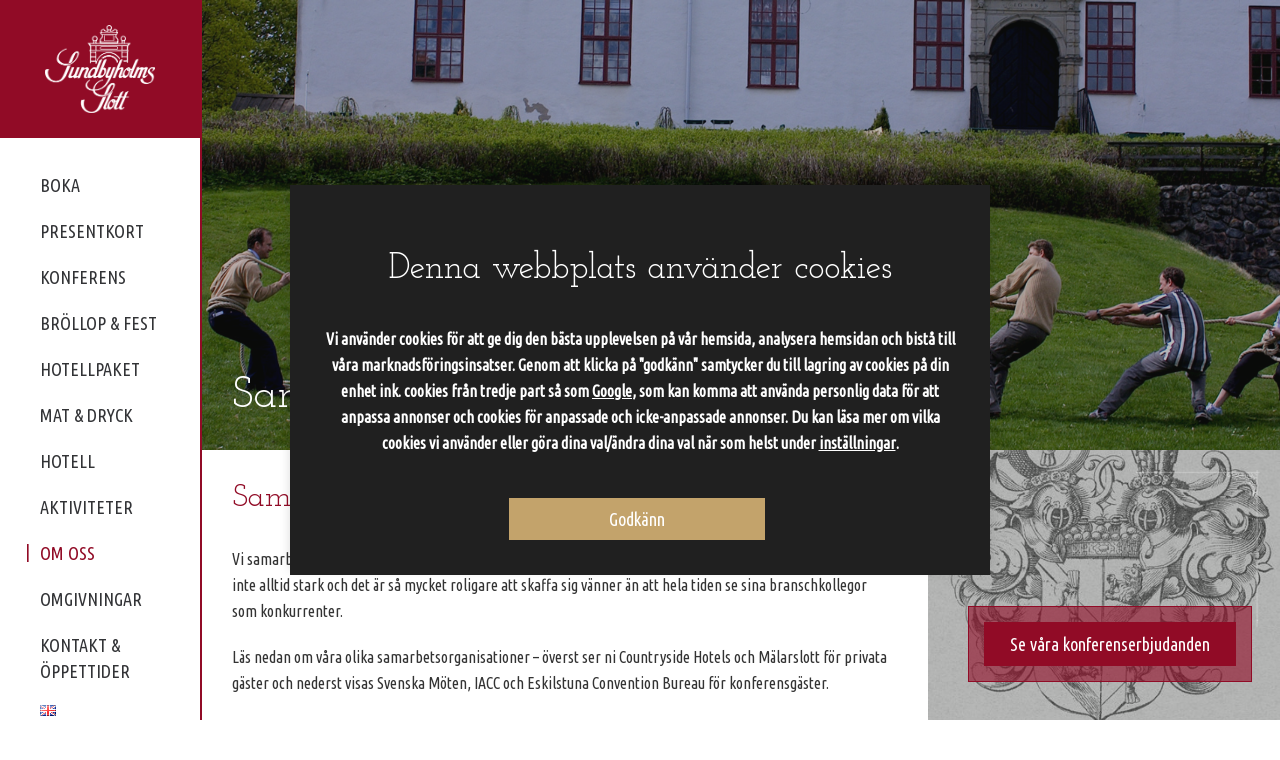

--- FILE ---
content_type: text/html; charset=UTF-8
request_url: https://sundbyholms-slott.se/om-oss/samarbetspartners/
body_size: 18646
content:
<!DOCTYPE html>
<html lang="sv-SE">
  <head>
	<meta name="google-site-verification" content="9kKB-MBPDuBU9j4536hvLk-tJrlTJPuIo5CqCHusVqs" />
	<meta name="google-site-verification" content="Wbidgh9CnAQRhgaqMzSuvoF4m17lA7fqdzj64CX9Y6A" />
	  
	
    <meta charset="utf-8">
    <title>Samarbetspartners &#8211; Sundbyholms Slott</title>

    <!-- Mobile Specific Meta -->
    <meta name="viewport" content="width=device-width, initial-scale=1, maximum-scale=1">

    <!--[if lt IE 9]>
      <script src="http://html5shim.googlecode.com/svn/trunk/html5.js"></script>
    <![endif]-->

    <!--[if lt IE 8]>
      <link href="https://sundbyholms-slott.se/data/themes/sundbyholms-slott/css/bootstrap-ie7.css" rel="stylesheet">
    <![endif]-->

    <!-- Favicon -->
    <link rel="apple-touch-icon" sizes="180x180" href="https://sundbyholms-slott.se/data/themes/sundbyholms-slott/img/favicons/apple-touch-icon.png">
    <link rel="icon" type="image/png" sizes="32x32" href="https://sundbyholms-slott.se/data/themes/sundbyholms-slott/img/favicons/favicon-32x32.png">
    <link rel="icon" type="image/png" sizes="16x16" href="https://sundbyholms-slott.se/data/themes/sundbyholms-slott/img/favicons/favicon-16x16.png">
    <link rel="manifest" href="https://sundbyholms-slott.se/data/themes/sundbyholms-slott/img/favicons/manifest.json">
    <link rel="mask-icon" href="https://sundbyholms-slott.se/data/themes/sundbyholms-slott/img/favicons/safari-pinned-tab.svg" color="#ffffff">
    <meta name="theme-color" content="#ffffff">

    <meta name='robots' content='index, follow, max-image-preview:large, max-snippet:-1, max-video-preview:-1' />

	<!-- This site is optimized with the Yoast SEO plugin v24.6 - https://yoast.com/wordpress/plugins/seo/ -->
	<link rel="canonical" href="https://sundbyholms-slott.se/om-oss/samarbetspartners/" />
	<meta property="og:locale" content="sv_SE" />
	<meta property="og:type" content="article" />
	<meta property="og:title" content="Samarbetspartners &#8211; Sundbyholms Slott" />
	<meta property="og:description" content="Samarbetspartners inom konferens och weekend" />
	<meta property="og:url" content="https://sundbyholms-slott.se/om-oss/samarbetspartners/" />
	<meta property="og:site_name" content="Sundbyholms Slott" />
	<meta property="article:publisher" content="https://www.facebook.com/Sundbyholms-Slott-130027877027350/" />
	<meta property="article:modified_time" content="2018-05-16T19:51:00+00:00" />
	<meta property="og:image" content="https://sundbyholms-slott.se/data/media/2018/04/samarbetspartners.jpg" />
	<meta property="og:image:width" content="1000" />
	<meta property="og:image:height" content="750" />
	<meta property="og:image:type" content="image/jpeg" />
	<meta name="twitter:card" content="summary_large_image" />
	<script type="application/ld+json" class="yoast-schema-graph">{"@context":"https://schema.org","@graph":[{"@type":"WebPage","@id":"https://sundbyholms-slott.se/om-oss/samarbetspartners/","url":"https://sundbyholms-slott.se/om-oss/samarbetspartners/","name":"Samarbetspartners &#8211; Sundbyholms Slott","isPartOf":{"@id":"https://sundbyholms-slott.se/#website"},"primaryImageOfPage":{"@id":"https://sundbyholms-slott.se/om-oss/samarbetspartners/#primaryimage"},"image":{"@id":"https://sundbyholms-slott.se/om-oss/samarbetspartners/#primaryimage"},"thumbnailUrl":"https://sundbyholms-slott.se/data/media/2018/04/samarbetspartners.jpg","datePublished":"2018-04-21T21:35:20+00:00","dateModified":"2018-05-16T19:51:00+00:00","breadcrumb":{"@id":"https://sundbyholms-slott.se/om-oss/samarbetspartners/#breadcrumb"},"inLanguage":"sv-SE","potentialAction":[{"@type":"ReadAction","target":["https://sundbyholms-slott.se/om-oss/samarbetspartners/"]}]},{"@type":"ImageObject","inLanguage":"sv-SE","@id":"https://sundbyholms-slott.se/om-oss/samarbetspartners/#primaryimage","url":"https://sundbyholms-slott.se/data/media/2018/04/samarbetspartners.jpg","contentUrl":"https://sundbyholms-slott.se/data/media/2018/04/samarbetspartners.jpg","width":1000,"height":750},{"@type":"BreadcrumbList","@id":"https://sundbyholms-slott.se/om-oss/samarbetspartners/#breadcrumb","itemListElement":[{"@type":"ListItem","position":1,"name":"Hem","item":"https://sundbyholms-slott.se/"},{"@type":"ListItem","position":2,"name":"Om oss","item":"https://sundbyholms-slott.se/om-oss/"},{"@type":"ListItem","position":3,"name":"Samarbetspartners"}]},{"@type":"WebSite","@id":"https://sundbyholms-slott.se/#website","url":"https://sundbyholms-slott.se/","name":"Sundbyholms Slott","description":"","publisher":{"@id":"https://sundbyholms-slott.se/#organization"},"potentialAction":[{"@type":"SearchAction","target":{"@type":"EntryPoint","urlTemplate":"https://sundbyholms-slott.se/?s={search_term_string}"},"query-input":{"@type":"PropertyValueSpecification","valueRequired":true,"valueName":"search_term_string"}}],"inLanguage":"sv-SE"},{"@type":"Organization","@id":"https://sundbyholms-slott.se/#organization","name":"Sundbyholms Slott","url":"https://sundbyholms-slott.se/","logo":{"@type":"ImageObject","inLanguage":"sv-SE","@id":"https://sundbyholms-slott.se/#/schema/logo/image/","url":"https://sundbyholms-slott.se/data/media/2018/01/sundbyholms-slott-logotyp-guld.png","contentUrl":"https://sundbyholms-slott.se/data/media/2018/01/sundbyholms-slott-logotyp-guld.png","width":168,"height":134,"caption":"Sundbyholms Slott"},"image":{"@id":"https://sundbyholms-slott.se/#/schema/logo/image/"},"sameAs":["https://www.facebook.com/Sundbyholms-Slott-130027877027350/","https://www.instagram.com/sundbyholmsslott/"]}]}</script>
	<!-- / Yoast SEO plugin. -->


<script type="text/javascript">
/* <![CDATA[ */
window._wpemojiSettings = {"baseUrl":"https:\/\/s.w.org\/images\/core\/emoji\/15.0.3\/72x72\/","ext":".png","svgUrl":"https:\/\/s.w.org\/images\/core\/emoji\/15.0.3\/svg\/","svgExt":".svg","source":{"concatemoji":"https:\/\/sundbyholms-slott.se\/wp-includes\/js\/wp-emoji-release.min.js?ver=6.6.4"}};
/*! This file is auto-generated */
!function(i,n){var o,s,e;function c(e){try{var t={supportTests:e,timestamp:(new Date).valueOf()};sessionStorage.setItem(o,JSON.stringify(t))}catch(e){}}function p(e,t,n){e.clearRect(0,0,e.canvas.width,e.canvas.height),e.fillText(t,0,0);var t=new Uint32Array(e.getImageData(0,0,e.canvas.width,e.canvas.height).data),r=(e.clearRect(0,0,e.canvas.width,e.canvas.height),e.fillText(n,0,0),new Uint32Array(e.getImageData(0,0,e.canvas.width,e.canvas.height).data));return t.every(function(e,t){return e===r[t]})}function u(e,t,n){switch(t){case"flag":return n(e,"\ud83c\udff3\ufe0f\u200d\u26a7\ufe0f","\ud83c\udff3\ufe0f\u200b\u26a7\ufe0f")?!1:!n(e,"\ud83c\uddfa\ud83c\uddf3","\ud83c\uddfa\u200b\ud83c\uddf3")&&!n(e,"\ud83c\udff4\udb40\udc67\udb40\udc62\udb40\udc65\udb40\udc6e\udb40\udc67\udb40\udc7f","\ud83c\udff4\u200b\udb40\udc67\u200b\udb40\udc62\u200b\udb40\udc65\u200b\udb40\udc6e\u200b\udb40\udc67\u200b\udb40\udc7f");case"emoji":return!n(e,"\ud83d\udc26\u200d\u2b1b","\ud83d\udc26\u200b\u2b1b")}return!1}function f(e,t,n){var r="undefined"!=typeof WorkerGlobalScope&&self instanceof WorkerGlobalScope?new OffscreenCanvas(300,150):i.createElement("canvas"),a=r.getContext("2d",{willReadFrequently:!0}),o=(a.textBaseline="top",a.font="600 32px Arial",{});return e.forEach(function(e){o[e]=t(a,e,n)}),o}function t(e){var t=i.createElement("script");t.src=e,t.defer=!0,i.head.appendChild(t)}"undefined"!=typeof Promise&&(o="wpEmojiSettingsSupports",s=["flag","emoji"],n.supports={everything:!0,everythingExceptFlag:!0},e=new Promise(function(e){i.addEventListener("DOMContentLoaded",e,{once:!0})}),new Promise(function(t){var n=function(){try{var e=JSON.parse(sessionStorage.getItem(o));if("object"==typeof e&&"number"==typeof e.timestamp&&(new Date).valueOf()<e.timestamp+604800&&"object"==typeof e.supportTests)return e.supportTests}catch(e){}return null}();if(!n){if("undefined"!=typeof Worker&&"undefined"!=typeof OffscreenCanvas&&"undefined"!=typeof URL&&URL.createObjectURL&&"undefined"!=typeof Blob)try{var e="postMessage("+f.toString()+"("+[JSON.stringify(s),u.toString(),p.toString()].join(",")+"));",r=new Blob([e],{type:"text/javascript"}),a=new Worker(URL.createObjectURL(r),{name:"wpTestEmojiSupports"});return void(a.onmessage=function(e){c(n=e.data),a.terminate(),t(n)})}catch(e){}c(n=f(s,u,p))}t(n)}).then(function(e){for(var t in e)n.supports[t]=e[t],n.supports.everything=n.supports.everything&&n.supports[t],"flag"!==t&&(n.supports.everythingExceptFlag=n.supports.everythingExceptFlag&&n.supports[t]);n.supports.everythingExceptFlag=n.supports.everythingExceptFlag&&!n.supports.flag,n.DOMReady=!1,n.readyCallback=function(){n.DOMReady=!0}}).then(function(){return e}).then(function(){var e;n.supports.everything||(n.readyCallback(),(e=n.source||{}).concatemoji?t(e.concatemoji):e.wpemoji&&e.twemoji&&(t(e.twemoji),t(e.wpemoji)))}))}((window,document),window._wpemojiSettings);
/* ]]> */
</script>
<style id='wp-emoji-styles-inline-css' type='text/css'>

	img.wp-smiley, img.emoji {
		display: inline !important;
		border: none !important;
		box-shadow: none !important;
		height: 1em !important;
		width: 1em !important;
		margin: 0 0.07em !important;
		vertical-align: -0.1em !important;
		background: none !important;
		padding: 0 !important;
	}
</style>
<link rel='stylesheet' id='wp-block-library-css' href='https://sundbyholms-slott.se/wp-includes/css/dist/block-library/style.min.css?ver=6.6.4' type='text/css' media='all' />
<style id='classic-theme-styles-inline-css' type='text/css'>
/*! This file is auto-generated */
.wp-block-button__link{color:#fff;background-color:#32373c;border-radius:9999px;box-shadow:none;text-decoration:none;padding:calc(.667em + 2px) calc(1.333em + 2px);font-size:1.125em}.wp-block-file__button{background:#32373c;color:#fff;text-decoration:none}
</style>
<style id='global-styles-inline-css' type='text/css'>
:root{--wp--preset--aspect-ratio--square: 1;--wp--preset--aspect-ratio--4-3: 4/3;--wp--preset--aspect-ratio--3-4: 3/4;--wp--preset--aspect-ratio--3-2: 3/2;--wp--preset--aspect-ratio--2-3: 2/3;--wp--preset--aspect-ratio--16-9: 16/9;--wp--preset--aspect-ratio--9-16: 9/16;--wp--preset--color--black: #000000;--wp--preset--color--cyan-bluish-gray: #abb8c3;--wp--preset--color--white: #ffffff;--wp--preset--color--pale-pink: #f78da7;--wp--preset--color--vivid-red: #cf2e2e;--wp--preset--color--luminous-vivid-orange: #ff6900;--wp--preset--color--luminous-vivid-amber: #fcb900;--wp--preset--color--light-green-cyan: #7bdcb5;--wp--preset--color--vivid-green-cyan: #00d084;--wp--preset--color--pale-cyan-blue: #8ed1fc;--wp--preset--color--vivid-cyan-blue: #0693e3;--wp--preset--color--vivid-purple: #9b51e0;--wp--preset--gradient--vivid-cyan-blue-to-vivid-purple: linear-gradient(135deg,rgba(6,147,227,1) 0%,rgb(155,81,224) 100%);--wp--preset--gradient--light-green-cyan-to-vivid-green-cyan: linear-gradient(135deg,rgb(122,220,180) 0%,rgb(0,208,130) 100%);--wp--preset--gradient--luminous-vivid-amber-to-luminous-vivid-orange: linear-gradient(135deg,rgba(252,185,0,1) 0%,rgba(255,105,0,1) 100%);--wp--preset--gradient--luminous-vivid-orange-to-vivid-red: linear-gradient(135deg,rgba(255,105,0,1) 0%,rgb(207,46,46) 100%);--wp--preset--gradient--very-light-gray-to-cyan-bluish-gray: linear-gradient(135deg,rgb(238,238,238) 0%,rgb(169,184,195) 100%);--wp--preset--gradient--cool-to-warm-spectrum: linear-gradient(135deg,rgb(74,234,220) 0%,rgb(151,120,209) 20%,rgb(207,42,186) 40%,rgb(238,44,130) 60%,rgb(251,105,98) 80%,rgb(254,248,76) 100%);--wp--preset--gradient--blush-light-purple: linear-gradient(135deg,rgb(255,206,236) 0%,rgb(152,150,240) 100%);--wp--preset--gradient--blush-bordeaux: linear-gradient(135deg,rgb(254,205,165) 0%,rgb(254,45,45) 50%,rgb(107,0,62) 100%);--wp--preset--gradient--luminous-dusk: linear-gradient(135deg,rgb(255,203,112) 0%,rgb(199,81,192) 50%,rgb(65,88,208) 100%);--wp--preset--gradient--pale-ocean: linear-gradient(135deg,rgb(255,245,203) 0%,rgb(182,227,212) 50%,rgb(51,167,181) 100%);--wp--preset--gradient--electric-grass: linear-gradient(135deg,rgb(202,248,128) 0%,rgb(113,206,126) 100%);--wp--preset--gradient--midnight: linear-gradient(135deg,rgb(2,3,129) 0%,rgb(40,116,252) 100%);--wp--preset--font-size--small: 13px;--wp--preset--font-size--medium: 20px;--wp--preset--font-size--large: 36px;--wp--preset--font-size--x-large: 42px;--wp--preset--spacing--20: 0.44rem;--wp--preset--spacing--30: 0.67rem;--wp--preset--spacing--40: 1rem;--wp--preset--spacing--50: 1.5rem;--wp--preset--spacing--60: 2.25rem;--wp--preset--spacing--70: 3.38rem;--wp--preset--spacing--80: 5.06rem;--wp--preset--shadow--natural: 6px 6px 9px rgba(0, 0, 0, 0.2);--wp--preset--shadow--deep: 12px 12px 50px rgba(0, 0, 0, 0.4);--wp--preset--shadow--sharp: 6px 6px 0px rgba(0, 0, 0, 0.2);--wp--preset--shadow--outlined: 6px 6px 0px -3px rgba(255, 255, 255, 1), 6px 6px rgba(0, 0, 0, 1);--wp--preset--shadow--crisp: 6px 6px 0px rgba(0, 0, 0, 1);}:where(.is-layout-flex){gap: 0.5em;}:where(.is-layout-grid){gap: 0.5em;}body .is-layout-flex{display: flex;}.is-layout-flex{flex-wrap: wrap;align-items: center;}.is-layout-flex > :is(*, div){margin: 0;}body .is-layout-grid{display: grid;}.is-layout-grid > :is(*, div){margin: 0;}:where(.wp-block-columns.is-layout-flex){gap: 2em;}:where(.wp-block-columns.is-layout-grid){gap: 2em;}:where(.wp-block-post-template.is-layout-flex){gap: 1.25em;}:where(.wp-block-post-template.is-layout-grid){gap: 1.25em;}.has-black-color{color: var(--wp--preset--color--black) !important;}.has-cyan-bluish-gray-color{color: var(--wp--preset--color--cyan-bluish-gray) !important;}.has-white-color{color: var(--wp--preset--color--white) !important;}.has-pale-pink-color{color: var(--wp--preset--color--pale-pink) !important;}.has-vivid-red-color{color: var(--wp--preset--color--vivid-red) !important;}.has-luminous-vivid-orange-color{color: var(--wp--preset--color--luminous-vivid-orange) !important;}.has-luminous-vivid-amber-color{color: var(--wp--preset--color--luminous-vivid-amber) !important;}.has-light-green-cyan-color{color: var(--wp--preset--color--light-green-cyan) !important;}.has-vivid-green-cyan-color{color: var(--wp--preset--color--vivid-green-cyan) !important;}.has-pale-cyan-blue-color{color: var(--wp--preset--color--pale-cyan-blue) !important;}.has-vivid-cyan-blue-color{color: var(--wp--preset--color--vivid-cyan-blue) !important;}.has-vivid-purple-color{color: var(--wp--preset--color--vivid-purple) !important;}.has-black-background-color{background-color: var(--wp--preset--color--black) !important;}.has-cyan-bluish-gray-background-color{background-color: var(--wp--preset--color--cyan-bluish-gray) !important;}.has-white-background-color{background-color: var(--wp--preset--color--white) !important;}.has-pale-pink-background-color{background-color: var(--wp--preset--color--pale-pink) !important;}.has-vivid-red-background-color{background-color: var(--wp--preset--color--vivid-red) !important;}.has-luminous-vivid-orange-background-color{background-color: var(--wp--preset--color--luminous-vivid-orange) !important;}.has-luminous-vivid-amber-background-color{background-color: var(--wp--preset--color--luminous-vivid-amber) !important;}.has-light-green-cyan-background-color{background-color: var(--wp--preset--color--light-green-cyan) !important;}.has-vivid-green-cyan-background-color{background-color: var(--wp--preset--color--vivid-green-cyan) !important;}.has-pale-cyan-blue-background-color{background-color: var(--wp--preset--color--pale-cyan-blue) !important;}.has-vivid-cyan-blue-background-color{background-color: var(--wp--preset--color--vivid-cyan-blue) !important;}.has-vivid-purple-background-color{background-color: var(--wp--preset--color--vivid-purple) !important;}.has-black-border-color{border-color: var(--wp--preset--color--black) !important;}.has-cyan-bluish-gray-border-color{border-color: var(--wp--preset--color--cyan-bluish-gray) !important;}.has-white-border-color{border-color: var(--wp--preset--color--white) !important;}.has-pale-pink-border-color{border-color: var(--wp--preset--color--pale-pink) !important;}.has-vivid-red-border-color{border-color: var(--wp--preset--color--vivid-red) !important;}.has-luminous-vivid-orange-border-color{border-color: var(--wp--preset--color--luminous-vivid-orange) !important;}.has-luminous-vivid-amber-border-color{border-color: var(--wp--preset--color--luminous-vivid-amber) !important;}.has-light-green-cyan-border-color{border-color: var(--wp--preset--color--light-green-cyan) !important;}.has-vivid-green-cyan-border-color{border-color: var(--wp--preset--color--vivid-green-cyan) !important;}.has-pale-cyan-blue-border-color{border-color: var(--wp--preset--color--pale-cyan-blue) !important;}.has-vivid-cyan-blue-border-color{border-color: var(--wp--preset--color--vivid-cyan-blue) !important;}.has-vivid-purple-border-color{border-color: var(--wp--preset--color--vivid-purple) !important;}.has-vivid-cyan-blue-to-vivid-purple-gradient-background{background: var(--wp--preset--gradient--vivid-cyan-blue-to-vivid-purple) !important;}.has-light-green-cyan-to-vivid-green-cyan-gradient-background{background: var(--wp--preset--gradient--light-green-cyan-to-vivid-green-cyan) !important;}.has-luminous-vivid-amber-to-luminous-vivid-orange-gradient-background{background: var(--wp--preset--gradient--luminous-vivid-amber-to-luminous-vivid-orange) !important;}.has-luminous-vivid-orange-to-vivid-red-gradient-background{background: var(--wp--preset--gradient--luminous-vivid-orange-to-vivid-red) !important;}.has-very-light-gray-to-cyan-bluish-gray-gradient-background{background: var(--wp--preset--gradient--very-light-gray-to-cyan-bluish-gray) !important;}.has-cool-to-warm-spectrum-gradient-background{background: var(--wp--preset--gradient--cool-to-warm-spectrum) !important;}.has-blush-light-purple-gradient-background{background: var(--wp--preset--gradient--blush-light-purple) !important;}.has-blush-bordeaux-gradient-background{background: var(--wp--preset--gradient--blush-bordeaux) !important;}.has-luminous-dusk-gradient-background{background: var(--wp--preset--gradient--luminous-dusk) !important;}.has-pale-ocean-gradient-background{background: var(--wp--preset--gradient--pale-ocean) !important;}.has-electric-grass-gradient-background{background: var(--wp--preset--gradient--electric-grass) !important;}.has-midnight-gradient-background{background: var(--wp--preset--gradient--midnight) !important;}.has-small-font-size{font-size: var(--wp--preset--font-size--small) !important;}.has-medium-font-size{font-size: var(--wp--preset--font-size--medium) !important;}.has-large-font-size{font-size: var(--wp--preset--font-size--large) !important;}.has-x-large-font-size{font-size: var(--wp--preset--font-size--x-large) !important;}
:where(.wp-block-post-template.is-layout-flex){gap: 1.25em;}:where(.wp-block-post-template.is-layout-grid){gap: 1.25em;}
:where(.wp-block-columns.is-layout-flex){gap: 2em;}:where(.wp-block-columns.is-layout-grid){gap: 2em;}
:root :where(.wp-block-pullquote){font-size: 1.5em;line-height: 1.6;}
</style>
<link rel='stylesheet' id='contact-form-7-css' href='https://sundbyholms-slott.se/data/3rd/contact-form-7/includes/css/styles.css?ver=6.0.5' type='text/css' media='all' />
<link rel='stylesheet' id='lightbox-css' href='https://sundbyholms-slott.se/data/themes/sundbyholms-slott/assets/lightbox/lightbox.min.css?ver=6.6.4' type='text/css' media='all' />
<link rel='stylesheet' id='slick-theme-css' href='https://sundbyholms-slott.se/data/themes/sundbyholms-slott/assets/slick/slick-theme.min.css?ver=6.6.4' type='text/css' media='all' />
<link rel='stylesheet' id='slick-css' href='https://sundbyholms-slott.se/data/themes/sundbyholms-slott/assets/slick/slick.min.css?ver=6.6.4' type='text/css' media='all' />
<link rel='stylesheet' id='font-awesome-css' href='https://sundbyholms-slott.se/data/themes/sundbyholms-slott/assets/fontawesome/font-awesome.min.css?ver=6.6.4' type='text/css' media='all' />
<link rel='stylesheet' id='animations.css-css' href='https://sundbyholms-slott.se/data/themes/sundbyholms-slott/assets/animations.css/animations.min.css?ver=6.6.4' type='text/css' media='all' />
<link rel='stylesheet' id='bootstrap-css' href='https://sundbyholms-slott.se/data/themes/sundbyholms-slott/assets/bootstrap/bootstrap.min.css?ver=6.6.4' type='text/css' media='all' />
<link rel='stylesheet' id='tooltip-line-css' href='https://sundbyholms-slott.se/data/themes/sundbyholms-slott/assets/tooltip/tooltip-line.css?ver=6.6.4' type='text/css' media='all' />
<link rel='stylesheet' id='wysiwig-css' href='https://sundbyholms-slott.se/data/themes/sundbyholms-slott/css/inc/wordpress-wysiwig.css?ver=6.6.4' type='text/css' media='all' />
<link rel='stylesheet' id='main-css' href='https://sundbyholms-slott.se/data/themes/sundbyholms-slott/css/main.css?ver=6.6.4' type='text/css' media='all' />
<link rel='stylesheet' id='style-css' href='https://sundbyholms-slott.se/data/themes/sundbyholms-slott/style.css?ver=6.6.4' type='text/css' media='all' />
<link rel='stylesheet' id='moove_gdpr_frontend-css' href='https://sundbyholms-slott.se/data/3rd/gdpr-cookie-compliance/dist/styles/gdpr-main.css?ver=4.15.10' type='text/css' media='all' />
<style id='moove_gdpr_frontend-inline-css' type='text/css'>
#moove_gdpr_cookie_modal,#moove_gdpr_cookie_info_bar,.gdpr_cookie_settings_shortcode_content{font-family:Nunito,sans-serif}#moove_gdpr_save_popup_settings_button{background-color:#373737;color:#fff}#moove_gdpr_save_popup_settings_button:hover{background-color:#000}#moove_gdpr_cookie_info_bar .moove-gdpr-info-bar-container .moove-gdpr-info-bar-content a.mgbutton,#moove_gdpr_cookie_info_bar .moove-gdpr-info-bar-container .moove-gdpr-info-bar-content button.mgbutton{background-color:#c3a36b}#moove_gdpr_cookie_modal .moove-gdpr-modal-content .moove-gdpr-modal-footer-content .moove-gdpr-button-holder a.mgbutton,#moove_gdpr_cookie_modal .moove-gdpr-modal-content .moove-gdpr-modal-footer-content .moove-gdpr-button-holder button.mgbutton,.gdpr_cookie_settings_shortcode_content .gdpr-shr-button.button-green{background-color:#c3a36b;border-color:#c3a36b}#moove_gdpr_cookie_modal .moove-gdpr-modal-content .moove-gdpr-modal-footer-content .moove-gdpr-button-holder a.mgbutton:hover,#moove_gdpr_cookie_modal .moove-gdpr-modal-content .moove-gdpr-modal-footer-content .moove-gdpr-button-holder button.mgbutton:hover,.gdpr_cookie_settings_shortcode_content .gdpr-shr-button.button-green:hover{background-color:#fff;color:#c3a36b}#moove_gdpr_cookie_modal .moove-gdpr-modal-content .moove-gdpr-modal-close i,#moove_gdpr_cookie_modal .moove-gdpr-modal-content .moove-gdpr-modal-close span.gdpr-icon{background-color:#c3a36b;border:1px solid #c3a36b}#moove_gdpr_cookie_info_bar span.change-settings-button.focus-g,#moove_gdpr_cookie_info_bar span.change-settings-button:focus,#moove_gdpr_cookie_info_bar button.change-settings-button.focus-g,#moove_gdpr_cookie_info_bar button.change-settings-button:focus{-webkit-box-shadow:0 0 1px 3px #c3a36b;-moz-box-shadow:0 0 1px 3px #c3a36b;box-shadow:0 0 1px 3px #c3a36b}#moove_gdpr_cookie_modal .moove-gdpr-modal-content .moove-gdpr-modal-close i:hover,#moove_gdpr_cookie_modal .moove-gdpr-modal-content .moove-gdpr-modal-close span.gdpr-icon:hover,#moove_gdpr_cookie_info_bar span[data-href]>u.change-settings-button{color:#c3a36b}#moove_gdpr_cookie_modal .moove-gdpr-modal-content .moove-gdpr-modal-left-content #moove-gdpr-menu li.menu-item-selected a span.gdpr-icon,#moove_gdpr_cookie_modal .moove-gdpr-modal-content .moove-gdpr-modal-left-content #moove-gdpr-menu li.menu-item-selected button span.gdpr-icon{color:inherit}#moove_gdpr_cookie_modal .moove-gdpr-modal-content .moove-gdpr-modal-left-content #moove-gdpr-menu li a span.gdpr-icon,#moove_gdpr_cookie_modal .moove-gdpr-modal-content .moove-gdpr-modal-left-content #moove-gdpr-menu li button span.gdpr-icon{color:inherit}#moove_gdpr_cookie_modal .gdpr-acc-link{line-height:0;font-size:0;color:transparent;position:absolute}#moove_gdpr_cookie_modal .moove-gdpr-modal-content .moove-gdpr-modal-close:hover i,#moove_gdpr_cookie_modal .moove-gdpr-modal-content .moove-gdpr-modal-left-content #moove-gdpr-menu li a,#moove_gdpr_cookie_modal .moove-gdpr-modal-content .moove-gdpr-modal-left-content #moove-gdpr-menu li button,#moove_gdpr_cookie_modal .moove-gdpr-modal-content .moove-gdpr-modal-left-content #moove-gdpr-menu li button i,#moove_gdpr_cookie_modal .moove-gdpr-modal-content .moove-gdpr-modal-left-content #moove-gdpr-menu li a i,#moove_gdpr_cookie_modal .moove-gdpr-modal-content .moove-gdpr-tab-main .moove-gdpr-tab-main-content a:hover,#moove_gdpr_cookie_info_bar.moove-gdpr-dark-scheme .moove-gdpr-info-bar-container .moove-gdpr-info-bar-content a.mgbutton:hover,#moove_gdpr_cookie_info_bar.moove-gdpr-dark-scheme .moove-gdpr-info-bar-container .moove-gdpr-info-bar-content button.mgbutton:hover,#moove_gdpr_cookie_info_bar.moove-gdpr-dark-scheme .moove-gdpr-info-bar-container .moove-gdpr-info-bar-content a:hover,#moove_gdpr_cookie_info_bar.moove-gdpr-dark-scheme .moove-gdpr-info-bar-container .moove-gdpr-info-bar-content button:hover,#moove_gdpr_cookie_info_bar.moove-gdpr-dark-scheme .moove-gdpr-info-bar-container .moove-gdpr-info-bar-content span.change-settings-button:hover,#moove_gdpr_cookie_info_bar.moove-gdpr-dark-scheme .moove-gdpr-info-bar-container .moove-gdpr-info-bar-content button.change-settings-button:hover,#moove_gdpr_cookie_info_bar.moove-gdpr-dark-scheme .moove-gdpr-info-bar-container .moove-gdpr-info-bar-content u.change-settings-button:hover,#moove_gdpr_cookie_info_bar span[data-href]>u.change-settings-button,#moove_gdpr_cookie_info_bar.moove-gdpr-dark-scheme .moove-gdpr-info-bar-container .moove-gdpr-info-bar-content a.mgbutton.focus-g,#moove_gdpr_cookie_info_bar.moove-gdpr-dark-scheme .moove-gdpr-info-bar-container .moove-gdpr-info-bar-content button.mgbutton.focus-g,#moove_gdpr_cookie_info_bar.moove-gdpr-dark-scheme .moove-gdpr-info-bar-container .moove-gdpr-info-bar-content a.focus-g,#moove_gdpr_cookie_info_bar.moove-gdpr-dark-scheme .moove-gdpr-info-bar-container .moove-gdpr-info-bar-content button.focus-g,#moove_gdpr_cookie_info_bar.moove-gdpr-dark-scheme .moove-gdpr-info-bar-container .moove-gdpr-info-bar-content a.mgbutton:focus,#moove_gdpr_cookie_info_bar.moove-gdpr-dark-scheme .moove-gdpr-info-bar-container .moove-gdpr-info-bar-content button.mgbutton:focus,#moove_gdpr_cookie_info_bar.moove-gdpr-dark-scheme .moove-gdpr-info-bar-container .moove-gdpr-info-bar-content a:focus,#moove_gdpr_cookie_info_bar.moove-gdpr-dark-scheme .moove-gdpr-info-bar-container .moove-gdpr-info-bar-content button:focus,#moove_gdpr_cookie_info_bar.moove-gdpr-dark-scheme .moove-gdpr-info-bar-container .moove-gdpr-info-bar-content span.change-settings-button.focus-g,span.change-settings-button:focus,button.change-settings-button.focus-g,button.change-settings-button:focus,#moove_gdpr_cookie_info_bar.moove-gdpr-dark-scheme .moove-gdpr-info-bar-container .moove-gdpr-info-bar-content u.change-settings-button.focus-g,#moove_gdpr_cookie_info_bar.moove-gdpr-dark-scheme .moove-gdpr-info-bar-container .moove-gdpr-info-bar-content u.change-settings-button:focus{color:#c3a36b}#moove_gdpr_cookie_modal.gdpr_lightbox-hide{display:none}
</style>
<script type="text/javascript" src="https://sundbyholms-slott.se/wp-includes/js/jquery/jquery.min.js?ver=3.7.1" id="jquery-core-js"></script>
<script type="text/javascript" src="https://sundbyholms-slott.se/wp-includes/js/jquery/jquery-migrate.min.js?ver=3.4.1" id="jquery-migrate-js"></script>
<script type="text/javascript" src="https://sundbyholms-slott.se/data/themes/sundbyholms-slott/assets/bootstrap/bootstrap.min.js?ver=6.6.4" id="bootstrap-js"></script>
<script type="text/javascript" src="https://sundbyholms-slott.se/data/themes/sundbyholms-slott/assets/lightbox/lightbox-plus-jquery.min.js?ver=6.6.4" id="lightbox-js"></script>
<script type="text/javascript" src="https://sundbyholms-slott.se/data/themes/sundbyholms-slott/assets/slick/slick.min.js?ver=6.6.4" id="slick-js"></script>
<script type="text/javascript" src="https://sundbyholms-slott.se/data/themes/sundbyholms-slott/js/inc/sidebar.js?ver=6.6.4" id="movile-nav-js"></script>
<script type="text/javascript" src="https://sundbyholms-slott.se/data/themes/sundbyholms-slott/js/main.js?ver=6.6.4" id="main-js"></script>
<link rel="https://api.w.org/" href="https://sundbyholms-slott.se/wp-json/" /><link rel="alternate" title="JSON" type="application/json" href="https://sundbyholms-slott.se/wp-json/wp/v2/pages/2987" /><link rel="EditURI" type="application/rsd+xml" title="RSD" href="https://sundbyholms-slott.se/xmlrpc.php?rsd" />
<meta name="generator" content="WordPress 6.6.4" />
<link rel='shortlink' href='https://sundbyholms-slott.se/?p=2987' />
<link rel="alternate" title="oEmbed (JSON)" type="application/json+oembed" href="https://sundbyholms-slott.se/wp-json/oembed/1.0/embed?url=https%3A%2F%2Fsundbyholms-slott.se%2Fom-oss%2Fsamarbetspartners%2F" />
<link rel="alternate" title="oEmbed (XML)" type="text/xml+oembed" href="https://sundbyholms-slott.se/wp-json/oembed/1.0/embed?url=https%3A%2F%2Fsundbyholms-slott.se%2Fom-oss%2Fsamarbetspartners%2F&#038;format=xml" />
				<script>
				  // Define dataLayer and the gtag function.
				  window.dataLayer = window.dataLayer || [];
				  function gtag(){dataLayer.push(arguments);}

				  // Set default consent to 'denied' as a placeholder
				  // Determine actual values based on your own requirements
				  gtag('consent', 'default', {
				    'ad_storage': 'denied',
				    'ad_user_data': 'denied',
				    'ad_personalization': 'denied',
				    'analytics_storage': 'denied',
				    'personalization_storage': 'denied',
						'security_storage': 'denied',
						'functionality_storage': 'denied',
						'wait_for_update': '2000'
				  });
				</script>

				<!-- Google Tag Manager -->
				<script>(function(w,d,s,l,i){w[l]=w[l]||[];w[l].push({'gtm.start':
				new Date().getTime(),event:'gtm.js'});var f=d.getElementsByTagName(s)[0],
				j=d.createElement(s),dl=l!='dataLayer'?'&l='+l:'';j.async=true;j.src=
				'https://www.googletagmanager.com/gtm.js?id='+i+dl;f.parentNode.insertBefore(j,f);
				})(window,document,'script','dataLayer','GTM-5PP6GMC');</script>
				<!-- End Google Tag Manager -->
					<style type="text/css" id="wp-custom-css">
			/* CF7 */
.booking-request .samtycke .wpcf7-list-item-label {
	color: #fff;
}
.booking-request .samtycke input {
	margin-bottom: 0px !important;
	color: #fff;
	letter-spacing: 0px;
}

/* GDPR */
#moove_gdpr_save_popup_settings_button span.moove_gdpr_text {
	padding-right: 15px;
}

#moove_gdpr_cookie_modal .moove-gdpr-modal-content.moove_gdpr_modal_theme_v2 .moove-gdpr-branding-cnt {
    display: none;
}

#moove_gdpr_cookie_info_bar.moove-gdpr-dark-scheme .moove-gdpr-info-bar-container .moove-gdpr-info-bar-content p, #moove_gdpr_cookie_info_bar.moove-gdpr-dark-scheme .moove-gdpr-info-bar-container .moove-gdpr-info-bar-content p a, #moove_gdpr_cookie_modal .moove-gdpr-modal-content .moove-gdpr-tab-main .moove-gdpr-tab-main-conent p {
	font-family: 'Ubuntu Condensed',sans-serif !important;
	font-size: 16px !important;
	line-height: 26px !important;
	text-align: center;
}

#moove_gdpr_cookie_modal .moove-gdpr-modal-content.moove_gdpr_modal_theme_v2 .moove-gdpr-modal-title .tab-title {
	font-family: 'Josefin Slab',serif !important;
	font-size: 36px !important;
	font-weight: 500 !important;
}
#moove_gdpr_cookie_modal .moove-gdpr-modal-content.moove_gdpr_modal_theme_v2 .moove-gdpr-tab-main h3.tab-title {
	font-family: 'Josefin Slab',serif !important;
	font-size: 26px !important;
	font-weight: 500 !important;
}

#moove_gdpr_cookie_modal .switch .slider:after {
	font-family: 'Ubuntu Condensed',sans-serif !important;
	font-size: 18px !important;
	font-weight: 100 !important;
}

#moove_gdpr_cookie_info_bar .moove-gdpr-info-bar-container .moove-gdpr-info-bar-content button.mgbutton, #moove_gdpr_cookie_modal .moove-gdpr-modal-content .moove-gdpr-modal-footer-content .moove-gdpr-button-holder button.mgbutton {
	border-radius: 0px;
	font-family: 'Ubuntu Condensed',sans-serif;
	font-size: 18px;
	line-height: 26px;
	font-weight: 100;
	padding: 8px 100px !important;
	margin: 7% 25%;
}

#moove_gdpr_cookie_info_bar {
  position: fixed;
  top: 50%;
  margin-top: -175px;
  left: 50%;
  margin-left: -350px;
  width: 100%;
  max-width: 700px;
  min-height: auto;
	height: 390px;
	border-top: 0px !important;
	-webkit-box-shadow: 0px -5px 10px 0px rgba(0,0,0,0.15);
	-moz-box-shadow: 0px -5px 10px 0px rgba(0,0,0,0.15);
	box-shadow: 0px -5px 10px 0px rgba(0,0,0,0.15);
}

#moove_gdpr_cookie_info_bar .moove-gdpr-info-bar-container {
    padding: 50px 0px 0px 0px !important;
    position: static;
    display: inline-block;
	width: 100%;
	max-width: 1080px;
}
#moove_gdpr_cookie_info_bar .moove-gdpr-info-bar-container .moove-gdpr-info-bar-content {
	display: block !important;
}

#moove_gdpr_cookie_info_bar.moove-gdpr-dark-scheme .moove-gdpr-info-bar-container .moove-gdpr-info-bar-content h2{
	font-family: 'Josefin Slab',serif !important;
	text-align: center;
	font-size: 35px;
}

@media screen and (max-width:767px){
		#moove_gdpr_cookie_info_bar .moove-gdpr-info-bar-container .moove-gdpr-info-bar-content button.mgbutton, #moove_gdpr_cookie_modal .moove-gdpr-modal-content .moove-gdpr-modal-footer-content .moove-gdpr-button-holder button.mgbutton {
	border-radius: 0px;
	font-family: 'Ubuntu Condensed',sans-serif;
	font-size: 18px;
	line-height: 26px;
	font-weight: 100;
	padding: 8px 80px !important;
	margin: 5% 34%;
}

}

@media screen and (max-width:540px){
	#moove_gdpr_cookie_info_bar {
		margin-top: -265px !important;
		margin-left: -173px !important;
		max-width: 350px !important;
		min-height: 540px !important;
	}
	
	#moove_gdpr_cookie_info_bar .moove-gdpr-info-bar-container{
		padding: 15px 0px 0px 0px !important;
	}
	#moove_gdpr_cookie_info_bar .moove-gdpr-info-bar-container .moove-gdpr-info-bar-content h2 {
		font-size: 34px !important;
	}
	#moove_gdpr_cookie_info_bar button.mgbutton.moove-gdpr-infobar-settings-btn,
	#moove_gdpr_cookie_modal button.mgbutton.moove-gdpr-infobar-settings-btn{
		padding-left: 0 !important;
		padding-right: 0 !important;
	}	
	#moove_gdpr_cookie_info_bar .moove-gdpr-info-bar-container .moove-gdpr-info-bar-content button.mgbutton, #moove_gdpr_cookie_modal .moove-gdpr-modal-content .moove-gdpr-modal-footer-content .moove-gdpr-button-holder button.mgbutton {
	border-radius: 0px;
	font-family: 'Ubuntu Condensed',sans-serif;
	font-size: 18px;
	line-height: 26px;
	font-weight: 100;
	padding: 8px 80px !important;
	margin: 15px 0px 0px 56px;
}
	
	#moove_gdpr_cookie_modal .moove-gdpr-modal-content.moove_gdpr_modal_theme_v2 .moove-gdpr-modal-footer-content .moove-gdpr-button-holder button.mgbutton{
		padding: 7px 45px !important;
	}
	
	#moove_gdpr_cookie_info_bar .moove-gdpr-info-bar-container .moove-gdpr-info-bar-content{
		padding: 0px 12px 0px 12px;
	}
	

}		</style>
		
    <!-- Custom CSS -->
    

	<script type="application/ld+json">
	{
	"@context": "https://schema.org",
	"@type": "WebPage",
	"name": "Speakable Content",
	"speakable":
	{
	"@type": "SpeakableSpecification",
	"xpath": [
	"/html/head/title",
	"/html/head/meta[@name='description']/@content"
	]
	},
	"url": "https://sundbyholms-slott.se/"
	}
	</script>

  </head>

  <body class="page-template-default page page-id-2987 page-child parent-pageid-319 os_mac chrome chrome_v1">
	
    <!-- Logotype for mobile  -->
    <div class="logotype red mobile hidden-lg hidden-md">
      <a href="https://sundbyholms-slott.se/">
        <img src="//sundbyholms-slott.se/data/media/2018/01/sundbyholms-slott-logotype-vit.png" alt="Sundbyholms Slott" />
      </a>
       <a href="#" class="trigger-sidebar hidden-lg hidden-md"><i class="fa fa-bars" aria-hidden="true"></i></a>
    </div>

    <!-- Sidebar for mobile -->
    <div class="sidebar red mobile" class="hidden-lg hidden-md">
      <div class="sidenav">

        <div class="menu-huvudmeny-container"><ul id="menu-huvudmeny" class="list-style-none np nm"><li id="menu-item-23" class="menu-item menu-item-type-custom menu-item-object-custom menu-item-23"><a target="_blank" rel="noopener" href="https://online.bookvisit.com/package/list?channelId=5c588250-0411-486e-adb7-270f3b209311">Boka</a></li>
<li id="menu-item-5489" class="menu-item menu-item-type-custom menu-item-object-custom menu-item-5489"><a href="https://online.bookvisit.com/giftcard/list?channelId=5c588250-0411-486e-adb7-270f3b209311">Presentkort</a></li>
<li id="menu-item-188" class="menu-item menu-item-type-post_type menu-item-object-page menu-item-188"><a href="https://sundbyholms-slott.se/konferens/">Konferens</a></li>
<li id="menu-item-1526" class="menu-item menu-item-type-post_type menu-item-object-page menu-item-1526"><a href="https://sundbyholms-slott.se/brollop-fest/">Bröllop &#038; fest</a></li>
<li id="menu-item-396" class="menu-item menu-item-type-post_type menu-item-object-page menu-item-396"><a href="https://sundbyholms-slott.se/weekendpaket/">Hotellpaket</a></li>
<li id="menu-item-1517" class="menu-item menu-item-type-post_type menu-item-object-page menu-item-1517"><a href="https://sundbyholms-slott.se/mat-dryck/">Mat &#038; dryck</a></li>
<li id="menu-item-280" class="menu-item menu-item-type-post_type menu-item-object-page menu-item-280"><a href="https://sundbyholms-slott.se/hotell/">Hotell</a></li>
<li id="menu-item-431" class="menu-item menu-item-type-post_type menu-item-object-page menu-item-431"><a href="https://sundbyholms-slott.se/aktiviteter/">Aktiviteter</a></li>
<li id="menu-item-321" class="menu-item menu-item-type-post_type menu-item-object-page current-page-ancestor menu-item-321"><a href="https://sundbyholms-slott.se/om-oss/">Om oss</a></li>
<li id="menu-item-318" class="menu-item menu-item-type-post_type menu-item-object-page menu-item-318"><a href="https://sundbyholms-slott.se/omgivningar/">Omgivningar</a></li>
<li id="menu-item-4144" class="menu-item menu-item-type-post_type menu-item-object-page menu-item-4144"><a href="https://sundbyholms-slott.se/om-oss/kontakt/">Kontakt &#038; Öppettider</a></li>
<li id="menu-item-110-en" class="lang-item lang-item-8 lang-item-en no-translation lang-item-first menu-item menu-item-type-custom menu-item-object-custom menu-item-110-en"><a href="https://sundbyholms-slott.se/en/" hreflang="en-GB" lang="en-GB"><img src="[data-uri]" alt="English" width="16" height="11" style="width: 16px; height: 11px;" /></a></li>
</ul></div>
        <div class="calendar">
          <a href="https://sundbyholms-slott.se/kalender/">
            <i class="fa fa-calendar"></i>
            <span>Årskalendarium</span>
          </a>
        </div>
      </div>
    </div>

    <!-- Main container, contains all except footer -->
    <div class="main-container">

      <!-- Sidebar for desktop -->
      <div class="sidebar red desktop hidden-sm hidden-xs">
        <div class="logotype">
          <a href="https://sundbyholms-slott.se/">
            <img src="//sundbyholms-slott.se/data/media/2018/01/sundbyholms-slott-logotype-vit.png" alt="Sundbyholms Slott" />
          </a>
        </div>
        <div class="sidenav hidden-sm hidden-xs">

          <div class="menu-huvudmeny-container"><ul id="menu-huvudmeny-1" class="list-style-none np nm"><li class="menu-item menu-item-type-custom menu-item-object-custom menu-item-23"><a target="_blank" rel="noopener" href="https://online.bookvisit.com/package/list?channelId=5c588250-0411-486e-adb7-270f3b209311">Boka</a></li>
<li class="menu-item menu-item-type-custom menu-item-object-custom menu-item-5489"><a href="https://online.bookvisit.com/giftcard/list?channelId=5c588250-0411-486e-adb7-270f3b209311">Presentkort</a></li>
<li class="menu-item menu-item-type-post_type menu-item-object-page menu-item-188"><a href="https://sundbyholms-slott.se/konferens/">Konferens</a></li>
<li class="menu-item menu-item-type-post_type menu-item-object-page menu-item-1526"><a href="https://sundbyholms-slott.se/brollop-fest/">Bröllop &#038; fest</a></li>
<li class="menu-item menu-item-type-post_type menu-item-object-page menu-item-396"><a href="https://sundbyholms-slott.se/weekendpaket/">Hotellpaket</a></li>
<li class="menu-item menu-item-type-post_type menu-item-object-page menu-item-1517"><a href="https://sundbyholms-slott.se/mat-dryck/">Mat &#038; dryck</a></li>
<li class="menu-item menu-item-type-post_type menu-item-object-page menu-item-280"><a href="https://sundbyholms-slott.se/hotell/">Hotell</a></li>
<li class="menu-item menu-item-type-post_type menu-item-object-page menu-item-431"><a href="https://sundbyholms-slott.se/aktiviteter/">Aktiviteter</a></li>
<li class="menu-item menu-item-type-post_type menu-item-object-page current-page-ancestor menu-item-321"><a href="https://sundbyholms-slott.se/om-oss/">Om oss</a></li>
<li class="menu-item menu-item-type-post_type menu-item-object-page menu-item-318"><a href="https://sundbyholms-slott.se/omgivningar/">Omgivningar</a></li>
<li class="menu-item menu-item-type-post_type menu-item-object-page menu-item-4144"><a href="https://sundbyholms-slott.se/om-oss/kontakt/">Kontakt &#038; Öppettider</a></li>
<li class="lang-item lang-item-8 lang-item-en no-translation lang-item-first menu-item menu-item-type-custom menu-item-object-custom menu-item-110-en"><a href="https://sundbyholms-slott.se/en/" hreflang="en-GB" lang="en-GB"><img src="[data-uri]" alt="English" width="16" height="11" style="width: 16px; height: 11px;" /></a></li>
</ul></div>
            <div class="calendar">
              <a href="https://sundbyholms-slott.se/kalender/">
                <i class="fa fa-calendar"></i>
                <span>Årskalendarium</span>
              </a>
            </div>

                      
        </div>
      </div>

      <!-- Page container, contains all except footer and menus -->
      <div class="page-container  red full-height">
        <!-- <div class="container-fluid np full-height"> -->

<section id="hero" class="bg-cover bg-center" style="background-image: url('https://sundbyholms-slott.se/data/media/2018/04/dragkamp.jpg');">
  <div class="overlay"></div>
  <h1 class="title nm max-width">Samarbetspartners</h1>
</section>


<section id="content">
  <div class="container-fluid">
    <div class="row">
      <div class="flex">
        <div class="col-lg-8 col-xs-12 np">
          <div class="wrapper">

            <h3 class="ingress red">Samarbetspartners inom konferens och weekend</h3>
              <div class="content red">
                <table>
<tbody>
<tr>
<td>
<p>Vi samarbetar inom branschen både för att utveckla oss och för att lättare nå fram till dig som gäst. Ensam är inte alltid stark och det är så mycket roligare att skaffa sig vänner än att hela tiden se sina branschkollegor som konkurrenter.</p>
<p>Läs nedan om våra olika samarbetsorganisationer &#8211; överst ser ni Countryside Hotels och Mälarslott för privata gäster och nederst visas Svenska Möten, IACC och Eskilstuna Convention Bureau för konferensgäster.</td>
</tr>
</tbody>
</table>
<table>
<tbody>
<tr>
<td></td>
<td></td>
</tr>
</tbody>
</table>
<p>&nbsp;</p>
              </div>

            
          </div>
        </div>

        
            <div class="col-lg-4 col-xs-12 np">
              <div class="offer full-height bg-cover bg-center" style="background-image: url('https://sundbyholms-slott.se/data/media/2018/03/hist-gyllenhielms-vapen2-403x500.jpg')">
                <div class="border"></div>
                <div class="overlay"></div>
                <div class="table full-height">
                  <div class="table-cell vertical-middle">
                    <h1 class="title nm"></h1>
                  </div>
                </div>

                
                  <div class="btn-container red">
                    <a href="/konferens/konferenserbjudanden/" class="main-btn red">Se våra konferenserbjudanden</a>
                  </div>

                
              </div>
            </div>

            
      </div>
    </div>
  </div>
</section>


  <section id="layout" class="red">
    <div class="container-fluid">
      <div class="row">

          <div class="col-lg-6 col-md-6 col-sm-6 col-xs-12 np">
<div class="post-content">
  <a href="https://sundbyholms-slott.se/om-oss/countrysidehotels/">
    <div class="image">
      <img width="1000" height="500" src="https://sundbyholms-slott.se/data/media/2018/03/herrgardssvit-515-1000x500.jpg" class="attachment-half-column size-half-column wp-post-image" alt="" decoding="async" fetchpriority="high" />    </div>
    <div class="content relative text-center">
      <h4 class="title nm">Countryside Hotels</h4>
      <div class="divider"></div>

      <p>Samarbetsorganisation för weekendpaket till privatgäster</p>      <div class="border"></div>
      <span class="read-more">Vidare till Countryside Hotels<i class="fa fa-long-arrow-right"></i></span>
    </div>
  </a>
</div>
</div><div class="col-lg-6 col-md-6 col-sm-6 col-xs-12 np">
<div class="post-content">
  <a href="https://sundbyholms-slott.se/om-oss/malarslott/">
    <div class="image">
      <img width="1000" height="500" src="https://sundbyholms-slott.se/data/media/2018/04/sundbyholmsslottspark-1000x500.jpg" class="attachment-half-column size-half-column wp-post-image" alt="" decoding="async" />    </div>
    <div class="content relative text-center">
      <h4 class="title nm">Mälarslott</h4>
      <div class="divider"></div>

      <p>Historiska slott runt Mälaren</p>      <div class="border"></div>
      <span class="read-more">Vidare till Mälarslott<i class="fa fa-long-arrow-right"></i></span>
    </div>
  </a>
</div>
</div><div class="col-lg-4 col-md-4 col-sm-4 col-xs-12 np">
<div class="post-content">
  <a href="https://sundbyholms-slott.se/om-oss/svenskamoten/">
    <div class="image">
      <img width="800" height="500" src="https://sundbyholms-slott.se/data/media/2018/03/lokal-riddar-worskshop-800x500.jpg" class="attachment-third-column size-third-column wp-post-image" alt="" decoding="async" />    </div>
    <div class="content relative text-center">
      <h4 class="title nm">Svenska Möten</h4>
      <div class="divider"></div>

      <p>Sundbyholms Slott är utvald av Svenska Möten</p>      <div class="border"></div>
      <span class="read-more">Vidare till Svenska Möten<i class="fa fa-long-arrow-right"></i></span>
    </div>
  </a>
</div>
</div><div class="col-lg-4 col-md-4 col-sm-4 col-xs-12 np">
<div class="post-content">
  <a href="https://sundbyholms-slott.se/om-oss/iacc/">
    <div class="image">
      <img width="800" height="500" src="https://sundbyholms-slott.se/data/media/2018/04/iacc-sundbyholmsslott-800x500.jpg" class="attachment-third-column size-third-column wp-post-image" alt="" decoding="async" loading="lazy" />    </div>
    <div class="content relative text-center">
      <h4 class="title nm">IACC</h4>
      <div class="divider"></div>

      <p>Internationell organisation för konferenser och möten</p>      <div class="border"></div>
      <span class="read-more">Vidare till IACC<i class="fa fa-long-arrow-right"></i></span>
    </div>
  </a>
</div>
</div><div class="col-lg-4 col-md-4 col-sm-4 col-xs-12 np">
<div class="post-content">
  <a href="https://sundbyholms-slott.se/om-oss/eskilstunaconventionbureau/">
    <div class="image">
      <img width="800" height="500" src="https://sundbyholms-slott.se/data/media/2018/03/lokal-riddar-biosittning-800x500.jpg" class="attachment-third-column size-third-column wp-post-image" alt="" decoding="async" loading="lazy" />    </div>
    <div class="content relative text-center">
      <h4 class="title nm">Eskilstuna Convention Bureau</h4>
      <div class="divider"></div>

      <p>Möten och kongresser i Eskilstuna</p>      <div class="border"></div>
      <span class="read-more">Vidare till Eskilstuna Convention Bureau<i class="fa fa-long-arrow-right"></i></span>
    </div>
  </a>
</div>
</div><div class="col-xs-12 np">
<div class="usp">
  <div class="banner bg-cover bg-center" style="background-image: url('https://sundbyholms-slott.se/data/media/2018/01/sunbyholm-1675x600.png')" ></div>
  <div class="content">
    <div class="figures">
      <div class="figure top left"></div>
      <div class="figure top right"></div>
      <div class="figure bottom left"></div>
      <div class="figure bottom right"></div>
    </div>
    <div class="title-wrapper">
      <div class="table full-height">
        <div class="table-cell vertical-middle">
          <h2 class="title text-center">Varför ska ni välja Sundbyholms Slott till er nästa konferens?</h2>
        </div>
      </div>
    </div>

    <div class="ingress"><p>10 anledningar</p></div>
      <div class="expandable">
        &nbsp;
<table>
<tbody>
<tr>
<td style="text-align: center;">
<h5><span style="color: #c39739;">Nr 1 - </span><span style="color: #c39739;">I hjärtat av Mälardalen</span></h5>
<img class="alignnone size-medium wp-image-874 aligncenter" src="https://sundbyholms-slott.se/data/media/2018/02/karta-2-1-500x300.jpg" alt="" width="500" height="300" /><span style="font-family: inherit; font-size: inherit;">Sundbyholms Slott ligger en mil norr om Eskilstuna, mitt emellan Stockholm, Örebro och Västerås </span>- enkelt att hitta och många parkeringsplatser!</td>
<td>
<h5 style="text-align: center;"><span style="color: #c39739;">Nr 2 - Vacker slottsmiljö</span></h5>
<img class="size-medium wp-image-865 aligncenter" src="https://sundbyholms-slott.se/data/media/2018/02/uspkonferens-flygfoto-500x300.jpg" alt="" width="500" height="300" />
<p style="text-align: center;">Naturskön och vacker miljö vid södra Mälaren med lång sandstrand, slottspark, prisbelönad marina, bokskog och den tusenåriga Sigurdsristningen. En sådan vacker miljö ökar kreativiteten och minskar negativ stress!</p>
</td>
</tr>
<tr>
<td style="text-align: center;">
<h5><span style="color: #c39739;">Nr 3 - Miljömärkt &amp; Fyrstjärnigt hotell</span></h5>
<img class="alignnone size-medium wp-image-866 aligncenter" src="https://sundbyholms-slott.se/data/media/2018/02/usp-konferens-dubbelrum-500x300.jpg" alt="" width="500" height="300" />
<p style="text-align: center;">115 fina dubbelrum och vackra sviter ger totalt 235 sköna bäddar. Många av rummen har sjöutsikt. Med 12 lyxiga sviter finns det dessutom oftast möjlighet att uppgradera någon eller några av deltagarna. Sundbyholms Slott är miljömärkt med GreenKey, en miljömärkning för hotell- och restaurangbranschen. <em>Bilden visar dubbelrum standard i Vagnsmeden.</em></p>
</td>
<td>
<h5 style="text-align: center;"><span style="color: #c39739;">Nr 4 - Välutrustade konferenslokaler</span></h5>
<img class="size-medium wp-image-867 aligncenter" src="https://sundbyholms-slott.se/data/media/2018/02/usp-konferens-lokal-500x300.jpg" alt="" width="500" height="300" />
<p style="text-align: center;">Nya konferensstolar av hög kvalitet (Skandiform från Kinnarps) i flertalet lokaler för att sitta riktigt skönt under hela konferensen. Samtliga lokaler är renoverade och välutrustade. <em>Bilden visar Friryttaren.</em></p>
</td>
</tr>
<tr>
<td style="text-align: center;">
<h5 style="text-align: center;"><span style="color: #c39739;">Nr 5 - Historiska festlokaler och matsalar</span></h5>
<h4><img class="size-medium wp-image-868 aligncenter" src="https://sundbyholms-slott.se/data/media/2018/02/usp-konferens-matsal-500x300.jpg" alt="" width="500" height="300" /></h4>
<p style="text-align: center;">Vackra fest- och restauranglokaler från 12-280 personer som får dig att känna historiens vingslag på slottet och uppleva när originalmålningarnas adel och kungligheter blickar ner från väggarna. Stämningsfulla dukningar med vita dukar och levande ljus, året runt. <em>Bilden visar slottsrestaurangen under julborden.</em></p>
</td>
<td>
<h5 style="text-align: center;"><span style="color: #c39739;">Nr 6 - God mat</span></h5>
<h4><img class="alignnone size-medium wp-image-869 aligncenter" src="https://sundbyholms-slott.se/data/media/2018/02/usp-konferens-mat-500x300.jpg" alt="" width="500" height="300" /></h4>
<p style="text-align: center;">Ett välrenommerat kök och eget bageri som lagar allt från grunden med kvalitativa råvaror. Konferensbokaren väljer själv meny utifrån slottskökets goda menyförslag. <em>Bilden visar en av slottets desserter.</em></p>
</td>
</tr>
<tr>
<td style="text-align: center;">
<h5 style="text-align: center;"><span style="color: #c39739;">Nr 7 - God dryck</span></h5>
<img class="alignnone size-medium wp-image-870 aligncenter" src="https://sundbyholms-slott.se/data/media/2018/02/usp-konferens-dryck-500x300.jpg" alt="" width="500" height="300" />
<p style="text-align: center;">På slottet finns en av Eskilstunas största vinkällare med viner som kombineras ihop med slottets olika menyer. Även lokaltillverkad öl finns på dryckeslistan. <em>Bilden visar en liten del av Slottets vinkällare.</em></p>
</td>
<td>
<h5 style="text-align: center;"><span style="color: #c39739;">Nr 8 -  Roliga aktiviteter</span></h5>
<h4><img class="alignnone size-medium wp-image-871 aligncenter" src="https://sundbyholms-slott.se/data/media/2018/02/usp-konferens-aktiviteter-500x300.jpg" alt="" width="500" height="300" /></h4>
<p style="text-align: center;">Stort utbud av gruppaktiviteter och temamiddagar, såsom vikingamiddag och 1700-tals maskeradbal, mordgåtor med mera. Aktiviteter skapar gemenskap och leder till bättre teamwork. <em>Bilden visar Slottets 1700-tals maskeradbal.</em></p>
</td>
</tr>
<tr>
<td style="text-align: center;">
<h5 style="text-align: center;"><span style="color: #c39739;">Nr 9 - Ansvarstagande</span></h5>
<h6><img class="size-medium wp-image-872 aligncenter" src="https://sundbyholms-slott.se/data/media/2018/02/usp-konferens-sakerhet-500x300.jpg" alt="" width="500" height="300" /></h6>
Green key märkt hotellanläggning som tar socialt ansvar med fackliga avtal och samarbeten med utvalda välgörenhetsorganisationer. Fokus på säkerhet med årliga brandutbildningar och hjärt- och lungräddningsutbildningar av personal. Hjärtstartare finns både i hotell-lobbyn och i restaurangen och brandlarmet ger ökad säkerhet genom att vara adresserbart.</td>
<td>
<h5 style="text-align: center;"><span style="color: #c39739;">Nr 10 -  Vi som sköter om er</span></h5>
<h4><img class="alignnone size-medium wp-image-873 aligncenter" src="https://sundbyholms-slott.se/data/media/2018/02/usp-konferens-personal-500x300.jpg" alt="" width="500" height="300" /></h4>
<p style="text-align: center;">Sist, men inte minst: På plats finns alltid serviceinriktad personal som får hela din konferensgrupp att trivas.<em> Bilden visar vår mötescertifierade Eleonor i konferensbokningen.
<img class="wp-image-7281 aligncenter" src="https://sundbyholms-slott.se/data/media/2018/02/sm-motescert.png" alt="" width="146" height="146" /></em></p>
</td>
</tr>
</tbody>
</table>
&nbsp;
<h3 style="text-align: center;">Hjärtligt och varmt välkomna!</h3>      </div>
      <a href="#" class="expand">
        <p class="expand-text">
          Expandera för att läsa mer          <i class="fa fa-angle-down"></i>
        </p>
        <p class="min-text">
          Minimera text          <i class="fa fa-angle-up"></i>
        </p>
      </a>

      
  </div>
</div>

</div>
      </div>
    </div>
  </section>



  <!-- </div> End Container fluid -->
</div> <!-- End Page Container -->
</div> <!-- End Main Container -->

<section id="sundby-map">
  <div class="overlay dark"></div>
  <div class="table full-height">
    <div class="table-cell vertical-middle">


  <div class="wrapper">
    <img class="map" src="https://sundbyholms-slott.se/data/themes/sundbyholms-slott/img/karta-sundbyholms-slott.jpg" />
    <a href="#" class="close-map">Stäng karta X</a>
      <img class="ellipsis" src="https://sundbyholms-slott.se/data/themes/sundbyholms-slott/img/icon/ellipse.png" />
      <div class="content-map">
        <h2>Översiktskarta</h2>
        <p>För musen över siffrorna på kartan för att se information om byggnaderna på Sundbyholms Slotts område.</p>
        <p class="red">Observera att inget boende finns i själva slottsbyggnaden. Hela slottet är restaurang, festvåning och frukostmatsal.</p>
      </div>
      <a class="tooltip tooltip-one" href="#">
        <span class="tooltip-nr">1.</span>
        <span class="tooltip-content">
          <span class="tooltip-text">
            <span class="tooltip-inner">
              <h3 class="tooltip-title">Slottet</h3>
              <img class="tooltip-logo" src="//sundbyholms-slott.se/data/media/2018/01/sundbyholms-slott-logotyp-guld.png" />
              <p>Slottet från 1648 är idag restaurang, festvåning och frukostmatsal.</p>
            </span>
          </span>
        </span>
      </a>
      <a class="tooltip tooltip-two" href="#">
        <span class="tooltip-nr">2.</span>
        <span class="tooltip-content">
          <span class="tooltip-text">
            <span class="tooltip-inner">
              <h3 class="tooltip-title">Herrgården</h3>
              <img class="tooltip-logo" src="//sundbyholms-slott.se/data/media/2018/01/sundbyholms-slott-logotyp-guld.png" />
              <p>Herrgården från 1700-talet erbjuder sex sviter, salonger och ett styrelserum.</p>
            </span>
          </span>
        </span>
      </a>
      <a class="tooltip tooltip-tree" href="#">
        <span class="tooltip-nr">3.</span>
        <span class="tooltip-content">
          <span class="tooltip-text">
            <span class="tooltip-inner">
              <h3 class="tooltip-title">Hotellet</h3>
              <img class="tooltip-logo" src="//sundbyholms-slott.se/data/media/2018/01/sundbyholms-slott-logotyp-guld.png" />
              <p>Hotellet har reception, 11 standard dubbelrum, 48 mindre dubbelrum, konferenslokalerna Amiralen, Kaptenen och Löjtnanten samt grupparbetsrum.</p>
            </span>
          </span>
        </span>
      </a>
      <a class="tooltip tooltip-four" href="#">
        <span class="tooltip-nr">4.</span>
        <span class="tooltip-content">
          <span class="tooltip-text">
            <span class="tooltip-inner">
              <h3 class="tooltip-title">Gästhamnen</h3>
              <img class="tooltip-logo" src="//sundbyholms-slott.se/data/media/2018/01/sundbyholms-slott-logotyp-guld.png" />
              <p>Gästhamnscaféet erbjuder glass, godis och enklare rätter.</p>
            </span>
          </span>
        </span>
      </a>
      <a class="tooltip tooltip-five" href="#">
        <span class="tooltip-nr">5.</span>
        <span class="tooltip-content">
          <span class="tooltip-text">
            <span class="tooltip-inner">
              <h3 class="tooltip-title">Kuskbostaden</h3>
              <img class="tooltip-logo" src="//sundbyholms-slott.se/data/media/2018/01/sundbyholms-slott-logotyp-guld.png" />
              <p>I Kuskens gamla bostad från 1600-talet finns två sviter och ett mindre dubbelrum</p>
            </span>
          </span>
        </span>
      </a>
      <a class="tooltip tooltip-six" href="#">
        <span class="tooltip-nr">6.</span>
        <span class="tooltip-content">
          <span class="tooltip-text">
            <span class="tooltip-inner">
              <h3 class="tooltip-title">Förvaltarbostaden</h3>
              <img class="tooltip-logo" src="//sundbyholms-slott.se/data/media/2018/01/sundbyholms-slott-logotyp-guld.png" />
              <p>Förvaltaren från 1700-talet innehåller konferenslokalerna Slottsfogden och Friryttaren samt grupparbetsrum.</p>
            </span>
          </span>
        </span>
      </a>
      <a class="tooltip tooltip-seven" href="#">
        <span class="tooltip-nr">7.</span>
        <span class="tooltip-content">
          <span class="tooltip-text">
            <span class="tooltip-inner">
              <h3 class="tooltip-title">Paviljongen</h3>
              <img class="tooltip-logo" src="//sundbyholms-slott.se/data/media/2018/01/sundbyholms-slott-logotyp-guld.png" />
              <p>Paviljongen innehåller åtta standard dubbelrum och konferenslokalen Lövsalen.</p>
            </span>
          </span>
        </span>
      </a>
      <a class="tooltip tooltip-eight" href="#">
        <span class="tooltip-nr">8.</span>
        <span class="tooltip-content">
          <span class="tooltip-text">
            <span class="tooltip-inner">
              <h3 class="tooltip-title">Vagnsmeden</h3>
              <img class="tooltip-logo" src="//sundbyholms-slott.se/data/media/2018/01/sundbyholms-slott-logotyp-guld.png" />
              <p>Det röda tvåvåningshuset kallas Vagnsmeden och innehåller totalt tolv standard dubbelrum.</p>
            </span>
          </span>
        </span>
      </a>
      <a class="tooltip tooltip-nine" href="#">
        <span class="tooltip-nr">9.</span>
        <span class="tooltip-content">
          <span class="tooltip-text">
            <span class="tooltip-inner">
              <h3 class="tooltip-title">Chaleter</h3>
              <img class="tooltip-logo" src="//sundbyholms-slott.se/data/media/2018/01/sundbyholms-slott-logotyp-guld.png" />
              <p>Dessa tio chaleter byggdes strax efter andra världskriget och här finns åtta juniorsviter (familjerum), 16 standard dubbelrum samt fyra spasviter med bastu och bubbelbadkar.</p>
            </span>
          </span>
        </span>
      </a>
      <a class="tooltip tooltip-ten" href="#">
        <span class="tooltip-nr">10.</span>
        <span class="tooltip-content">
          <span class="tooltip-text">
            <span class="tooltip-inner">
              <h3 class="tooltip-title">Utomhusspa</h3>
              <img class="tooltip-logo" src="//sundbyholms-slott.se/data/media/2018/01/sundbyholms-slott-logotyp-guld.png" />
              <p>Här finns tre varma utomhus hot spa bad, som kan hyras i receptionen.</p>
            </span>
          </span>
        </span>
      </a>
    </div>
  </div>
</div>
  </div>
</section>

<footer>
  <div class="container">
    <div class="row">
      <div class="col-lg-4 col-md-4 col-sm-4 col-xs-12 np">
        <h4 class="title hidden-md hidden-sm">Hitta till Sundbyholms Slott</h4>
        <h4 class="title hidden-lg hidden-xs">Hitta till oss</h4>
        <hr />

        <div class="content">
          <p class="address"><span class="hidden-lg hidden-md hidden-sm">Adress: </span><span class="hidden-xs">Sundbyholms Slott<br />
SE-635 08 ESKILSTUNA<br />
Sweden</span><a href="https://www.google.se/maps/search/Sundbyholms Slott
SE-635 08 ESKILSTUNA
Sweden" target="_blank" rel="noopener noreferrer"><i class="fa fa-map-marker" aria-hidden="true"></i></a></p><ul class="numbers list-inline list-style-none nm"><li><span>Tel: </span><a class="phone" href="tel:+4616428400"><i class="fa fa-phone hidden-lg hidden-md"></i><span class="hidden-sm hidden-xs">016-42 84 00</span></a></li></ul><p class="email"><span>E-post:</span> <a href="mailto:info@sundbyholms-slott.se"><i class="fa fa-paper-plane hidden-lg hidden-md"  aria-hidden="true"></i><span class="hidden-sm hidden-xs">info@sundbyholms-slott.se</span></a></p>
          <p>Sundbyholms Slott erbjuder en underbar miljö året runt. Det är hit man söker sig för att varva ner en helg med slottets weekendpaket.</p>
        </div>

      </div>
      <div class="col-lg-4 col-md-4 col-sm-4 col-xs-12 np">
        <h4 class="title text-center">Följ oss</h4>
        <hr />

        <div class="content">
          <ul class="follow list-inline list-style-none"><li><a  target="_blank" rel="noopener noreferrer nofollow" href="https://www.facebook.com/sundbyholmsslott"><i class="fa fa-facebook-square" aria-hidden="true"></i></a></li><li><a  target="_blank" rel="noopener noreferrer nofollow" href="https://www.youtube.com/watch?v=A8XHuff3rps"><i class="fa fa-youtube-play" aria-hidden="true"></i></a></li><li><a  target="_blank" rel="noopener noreferrer nofollow" href="https://www.instagram.com/sundbyholmsslott/"><i class="fa fa-instagram" aria-hidden="true"></i></a></li></ul><a class="logotype-shield" href="https://sundbyholms-slott.se/"><img src="//sundbyholms-slott.se/data/media/2018/01/sundbyholms-slott-logotype-skold.png" /></a>
        </div>

      </div>
      <div class="col-lg-4 col-md-4 col-sm-4 col-xs-12 np">
        <h4 class="title">Samarbetspartners</h4>
        <hr />

        <div class="content">
          <ul class="partners list-inline list-style-none"><li><a href="https://www.countrysidehotels.se/" target="_blank" rel="noopener noreferrer nofollow"><img src="//sundbyholms-slott.se/data/media/2018/01/countryside.png" /></a></li><li><a href="https://visita.se/" target="_blank" rel="noopener noreferrer nofollow"><img src="//sundbyholms-slott.se/data/media/2018/01/visita.png" /></a></li><li><a href="https://www.svenskamoten.se/" target="_blank" rel="noopener noreferrer nofollow"><img src="//sundbyholms-slott.se/data/media/2018/01/svenska-moten.png" /></a></li><li><a href="https://www.iacconline.org/" target="_blank" rel="noopener noreferrer nofollow"><img src="//sundbyholms-slott.se/data/media/2018/01/iacc.png" /></a></li><li><a href="https://greenkey.se/" target="_blank" rel="noopener noreferrer nofollow"><img src="https://sundbyholms-slott.se/data/media/2024/02/green-key-logga-med-text-liten.jpg" /></a></li><li><a href="https://historichotelsofeurope.com/" target="_blank" rel="noopener noreferrer nofollow"><img src="https://sundbyholms-slott.se/data/media/2025/11/gold-romantic-award-2025-50-200x200.jpg" /></a></li></ul>
          <div class="environment">
            <img class="logo" src="" />
            <div class="content">Sundbyholms Slott är miljömärkt med den internationella miljömärkningen för hotell - Green Key.</div>
          </div>
        </div>

      </div>
    </div>

    <div class="row"><div class="col-xs-12"><p class="copyright text-center">1987 - 2024 © Sundbyholms Slott</p></div></div>
  </div>
  <img class="border left hidden-sm hidden-xs" src="https://sundbyholms-slott.se/data/themes/sundbyholms-slott/img/borders/footer-left.png" />
  <img class="border right hidden-sm hidden-xs" src="https://sundbyholms-slott.se/data/themes/sundbyholms-slott/img/borders/footer-right.png" />
</footer>


  <!--copyscapeskip-->
  <aside id="moove_gdpr_cookie_info_bar" class="moove-gdpr-info-bar-hidden moove-gdpr-align-center moove-gdpr-dark-scheme gdpr_infobar_postion_bottom" aria-label="GDPR Cookie Banner" style="display: none;">
    <div class="moove-gdpr-info-bar-container">
      <div class="moove-gdpr-info-bar-content">
        
<div class="moove-gdpr-cookie-notice">
  <h2>Denna webbplats använder cookies</h2>
<p>&nbsp;</p>
<p>Vi använder cookies för att ge dig den bästa upplevelsen på vår hemsida, analysera hemsidan och bistå till våra marknadsföringsinsatser. Genom att klicka på "godkänn" samtycker du till lagring av cookies på din enhet ink. cookies från tredje part så som <a href="https://policies.google.com/technologies/partner-sites">Google</a>, som kan komma att använda personlig data för att anpassa annonser och cookies för anpassade och icke-anpassade annonser. Du kan läsa mer om vilka cookies vi använder eller göra dina val/ändra dina val när som helst under <button  data-href="#moove_gdpr_cookie_modal" class="change-settings-button">inställningar</button>.</p>
</div>
<!--  .moove-gdpr-cookie-notice -->        
<div class="moove-gdpr-button-holder">
		  <button class="mgbutton moove-gdpr-infobar-allow-all gdpr-fbo-0" aria-label="Godkänn" >Godkänn</button>
	  </div>
<!--  .button-container -->      </div>
      <!-- moove-gdpr-info-bar-content -->
    </div>
    <!-- moove-gdpr-info-bar-container -->
  </aside>
  <!-- #moove_gdpr_cookie_info_bar -->
  <!--/copyscapeskip-->

  <script type="text/javascript">

    var $ = jQuery
    $(function(){
      $('.expandable').hide();
      $('.expand').click(function(e){
        e.preventDefault();
        $('.expand-text').toggle();
        $('.min-text').toggle();
        $('.expandable').slideToggle();
      });
    });

  </script>

<script type="text/javascript" src="https://sundbyholms-slott.se/wp-includes/js/dist/hooks.min.js?ver=2810c76e705dd1a53b18" id="wp-hooks-js"></script>
<script type="text/javascript" src="https://sundbyholms-slott.se/wp-includes/js/dist/i18n.min.js?ver=5e580eb46a90c2b997e6" id="wp-i18n-js"></script>
<script type="text/javascript" id="wp-i18n-js-after">
/* <![CDATA[ */
wp.i18n.setLocaleData( { 'text direction\u0004ltr': [ 'ltr' ] } );
/* ]]> */
</script>
<script type="text/javascript" src="https://sundbyholms-slott.se/data/3rd/contact-form-7/includes/swv/js/index.js?ver=6.0.5" id="swv-js"></script>
<script type="text/javascript" id="contact-form-7-js-translations">
/* <![CDATA[ */
( function( domain, translations ) {
	var localeData = translations.locale_data[ domain ] || translations.locale_data.messages;
	localeData[""].domain = domain;
	wp.i18n.setLocaleData( localeData, domain );
} )( "contact-form-7", {"translation-revision-date":"2025-02-04 14:48:10+0000","generator":"GlotPress\/4.0.1","domain":"messages","locale_data":{"messages":{"":{"domain":"messages","plural-forms":"nplurals=2; plural=n != 1;","lang":"sv_SE"},"This contact form is placed in the wrong place.":["Detta kontaktformul\u00e4r \u00e4r placerat p\u00e5 fel st\u00e4lle."],"Error:":["Fel:"]}},"comment":{"reference":"includes\/js\/index.js"}} );
/* ]]> */
</script>
<script type="text/javascript" id="contact-form-7-js-before">
/* <![CDATA[ */
var wpcf7 = {
    "api": {
        "root": "https:\/\/sundbyholms-slott.se\/wp-json\/",
        "namespace": "contact-form-7\/v1"
    }
};
/* ]]> */
</script>
<script type="text/javascript" src="https://sundbyholms-slott.se/data/3rd/contact-form-7/includes/js/index.js?ver=6.0.5" id="contact-form-7-js"></script>
<script type="text/javascript" id="moove_gdpr_frontend-js-extra">
/* <![CDATA[ */
var moove_frontend_gdpr_scripts = {"ajaxurl":"https:\/\/sundbyholms-slott.se\/wp-admin\/admin-ajax.php","post_id":"2987","plugin_dir":"https:\/\/sundbyholms-slott.se\/data\/3rd\/gdpr-cookie-compliance","show_icons":"all","is_page":"1","ajax_cookie_removal":"false","strict_init":"2","enabled_default":{"third_party":0,"advanced":0},"geo_location":"false","force_reload":"false","is_single":"","hide_save_btn":"false","current_user":"0","cookie_expiration":"365","script_delay":"2000","close_btn_action":"1","close_btn_rdr":"","scripts_defined":"{\"cache\":true,\"header\":\"\",\"body\":\"\",\"footer\":\"\",\"thirdparty\":{\"header\":\"\\t\\t\\t\\t<script data-gdpr>\\n\\t\\t\\t\\t\\tgtag('consent', 'update', {\\n\\t\\t\\t      'ad_storage': 'granted',\\n\\t\\t\\t\\t    'ad_user_data': 'granted',\\n\\t\\t\\t\\t    'ad_personalization': 'granted',\\n\\t\\t\\t\\t    'analytics_storage': 'granted',\\n\\t\\t\\t\\t    'personalization_storage': 'granted',\\n\\t\\t\\t\\t\\t\\t'security_storage': 'granted',\\n\\t\\t\\t\\t\\t\\t'functionality_storage': 'granted',\\n\\t\\t\\t    });\\n\\n\\t\\t\\t    dataLayer.push({\\n\\t\\t\\t\\t\\t 'event': 'cookie_consent_update'\\n\\t\\t\\t\\t\\t});\\n\\t\\t\\t\\t<\\\/script>\\t\\n\\t\\t\\t\\t\",\"body\":\"\",\"footer\":\"\"},\"advanced\":{\"header\":\"\",\"body\":\"\",\"footer\":\"\"}}","gdpr_scor":"true","wp_lang":"_sv","wp_consent_api":"false"};
/* ]]> */
</script>
<script type="text/javascript" src="https://sundbyholms-slott.se/data/3rd/gdpr-cookie-compliance/dist/scripts/main.js?ver=4.15.10" id="moove_gdpr_frontend-js"></script>
<script type="text/javascript" id="moove_gdpr_frontend-js-after">
/* <![CDATA[ */
var gdpr_consent__strict = "true"
var gdpr_consent__thirdparty = "false"
var gdpr_consent__advanced = "false"
var gdpr_consent__cookies = "strict"
/* ]]> */
</script>

  <!--copyscapeskip-->
  <button data-href="#moove_gdpr_cookie_modal"  id="moove_gdpr_save_popup_settings_button" style='display: none;' class="" aria-label="Sekretessinställningar">
    <span class="moove_gdpr_icon">
      <svg viewBox="0 0 512 512" xmlns="http://www.w3.org/2000/svg" style="max-width: 30px; max-height: 30px;">
        <g data-name="1">
          <path d="M293.9,450H233.53a15,15,0,0,1-14.92-13.42l-4.47-42.09a152.77,152.77,0,0,1-18.25-7.56L163,413.53a15,15,0,0,1-20-1.06l-42.69-42.69a15,15,0,0,1-1.06-20l26.61-32.93a152.15,152.15,0,0,1-7.57-18.25L76.13,294.1a15,15,0,0,1-13.42-14.91V218.81A15,15,0,0,1,76.13,203.9l42.09-4.47a152.15,152.15,0,0,1,7.57-18.25L99.18,148.25a15,15,0,0,1,1.06-20l42.69-42.69a15,15,0,0,1,20-1.06l32.93,26.6a152.77,152.77,0,0,1,18.25-7.56l4.47-42.09A15,15,0,0,1,233.53,48H293.9a15,15,0,0,1,14.92,13.42l4.46,42.09a152.91,152.91,0,0,1,18.26,7.56l32.92-26.6a15,15,0,0,1,20,1.06l42.69,42.69a15,15,0,0,1,1.06,20l-26.61,32.93a153.8,153.8,0,0,1,7.57,18.25l42.09,4.47a15,15,0,0,1,13.41,14.91v60.38A15,15,0,0,1,451.3,294.1l-42.09,4.47a153.8,153.8,0,0,1-7.57,18.25l26.61,32.93a15,15,0,0,1-1.06,20L384.5,412.47a15,15,0,0,1-20,1.06l-32.92-26.6a152.91,152.91,0,0,1-18.26,7.56l-4.46,42.09A15,15,0,0,1,293.9,450ZM247,420h33.39l4.09-38.56a15,15,0,0,1,11.06-12.91A123,123,0,0,0,325.7,356a15,15,0,0,1,17,1.31l30.16,24.37,23.61-23.61L372.06,328a15,15,0,0,1-1.31-17,122.63,122.63,0,0,0,12.49-30.14,15,15,0,0,1,12.92-11.06l38.55-4.1V232.31l-38.55-4.1a15,15,0,0,1-12.92-11.06A122.63,122.63,0,0,0,370.75,187a15,15,0,0,1,1.31-17l24.37-30.16-23.61-23.61-30.16,24.37a15,15,0,0,1-17,1.31,123,123,0,0,0-30.14-12.49,15,15,0,0,1-11.06-12.91L280.41,78H247l-4.09,38.56a15,15,0,0,1-11.07,12.91A122.79,122.79,0,0,0,201.73,142a15,15,0,0,1-17-1.31L154.6,116.28,131,139.89l24.38,30.16a15,15,0,0,1,1.3,17,123.41,123.41,0,0,0-12.49,30.14,15,15,0,0,1-12.91,11.06l-38.56,4.1v33.38l38.56,4.1a15,15,0,0,1,12.91,11.06A123.41,123.41,0,0,0,156.67,311a15,15,0,0,1-1.3,17L131,358.11l23.61,23.61,30.17-24.37a15,15,0,0,1,17-1.31,122.79,122.79,0,0,0,30.13,12.49,15,15,0,0,1,11.07,12.91ZM449.71,279.19h0Z" fill="currentColor"/>
          <path d="M263.71,340.36A91.36,91.36,0,1,1,355.08,249,91.46,91.46,0,0,1,263.71,340.36Zm0-152.72A61.36,61.36,0,1,0,325.08,249,61.43,61.43,0,0,0,263.71,187.64Z" fill="currentColor"/>
        </g>
      </svg>
    </span>

    <span class="moove_gdpr_text">Sekretessinställningar</span>
  </button>
  <!--/copyscapeskip-->
    
  <!--copyscapeskip-->
  <!-- V2 -->
  <div id="moove_gdpr_cookie_modal" class="gdpr_lightbox-hide" role="complementary" aria-label="GDPR Settings Screen">
    <div class="moove-gdpr-modal-content moove-clearfix logo-position-left moove_gdpr_modal_theme_v2">
              <button class="moove-gdpr-modal-close" aria-label="Close GDPR Cookie Settings">
          <span class="gdpr-sr-only">Close GDPR Cookie Settings</span>
          <span class="gdpr-icon moovegdpr-arrow-close"></span>
        </button>
            <div class="moove-gdpr-modal-left-content">
        <ul id="moove-gdpr-menu">
          
<li class="menu-item-on menu-item-privacy_overview menu-item-selected">
  <button data-href="#privacy_overview" class="moove-gdpr-tab-nav" aria-label="Sekretessöversikt">
    <span class="gdpr-nav-tab-title">Sekretessöversikt</span>
  </button>
</li>

  <li class="menu-item-strict-necessary-cookies menu-item-off">
    <button data-href="#strict-necessary-cookies" class="moove-gdpr-tab-nav" aria-label="Nödvändiga cookies">
      <span class="gdpr-nav-tab-title">Nödvändiga cookies</span>
    </button>
  </li>


  <li class="menu-item-off menu-item-third_party_cookies">
    <button data-href="#third_party_cookies" class="moove-gdpr-tab-nav" aria-label="Statistik &amp; Marknadsföring">
      <span class="gdpr-nav-tab-title">Statistik &amp; Marknadsföring</span>
    </button>
  </li>


  <li class="menu-item-moreinfo menu-item-off">
    <button data-href="#cookie_policy_modal" class="moove-gdpr-tab-nav" aria-label="Integritetspolicy">
      <span class="gdpr-nav-tab-title">Integritetspolicy</span>
    </button>
  </li>
        </ul>
      </div>
      <!--  .moove-gdpr-modal-left-content -->
    
      <div class="moove-gdpr-modal-right-content">
          <div class="moove-gdpr-modal-title"> 
            <div>
              <span class="tab-title">Sekretessöversikt</span>
            </div>
            
<div class="moove-gdpr-company-logo-holder">
  <img src="https://sundbyholms-slott.se/data/media/2018/01/sundbyholms-slott-logotyp-guld.png" alt=""   width="168"  height="134"  class="img-responsive" />
</div>
<!--  .moove-gdpr-company-logo-holder -->          </div>
          <!-- .moove-gdpr-modal-ritle -->
          <div class="main-modal-content">

            <div class="moove-gdpr-tab-content">
              
<div id="privacy_overview" class="moove-gdpr-tab-main">
    <div class="moove-gdpr-tab-main-content">
  	<p>Den här webbplatsen använder cookies så att vi kan ge dig den bästa användarupplevelsen som är möjlig. Cookieinformation lagras i din webbläsare och utför funktioner som att känna igen dig när du återvänder till vår webbplats och hjälper vårt team att förstå vilka delar av webbplatsen som du tycker är mest intressanta och användbara.</p>
<p>Du kan justera alla dina cookie-inställningar nedan och när som helst ändra dina inställningar med hjälp av kugghjulet.</p>
  	  </div>
  <!--  .moove-gdpr-tab-main-content -->

</div>
<!-- #privacy_overview -->              
  <div id="strict-necessary-cookies" class="moove-gdpr-tab-main" >
    <span class="tab-title">Nödvändiga cookies</span>
    <div class="moove-gdpr-tab-main-content">
      <p>Denna typ av cookies sparas i din webbläsare och gör att webbplatsen fungerar korrekt. De möjliggör bland annat navigering, språkinställningar och åtkomst till säkra sidor. Datan som sparas är anonym.</p>
      <div class="moove-gdpr-status-bar gdpr-checkbox-disabled checkbox-selected">
        <div class="gdpr-cc-form-wrap">
          <div class="gdpr-cc-form-fieldset">
            <label class="cookie-switch" for="moove_gdpr_strict_cookies">    
              <span class="gdpr-sr-only">Enable or Disable Cookies</span>        
              <input type="checkbox" aria-label="Nödvändiga cookies" disabled checked="checked"  value="check" name="moove_gdpr_strict_cookies" id="moove_gdpr_strict_cookies">
              <span class="cookie-slider cookie-round" data-text-enable="Aktivera" data-text-disabled="Inaktivera"></span>
            </label>
          </div>
          <!-- .gdpr-cc-form-fieldset -->
        </div>
        <!-- .gdpr-cc-form-wrap -->
      </div>
      <!-- .moove-gdpr-status-bar -->
                                              
    </div>
    <!--  .moove-gdpr-tab-main-content -->
  </div>
  <!-- #strict-necesarry-cookies -->
              
  <div id="third_party_cookies" class="moove-gdpr-tab-main" >
    <span class="tab-title">Statistik &amp; Marknadsföring</span>
    <div class="moove-gdpr-tab-main-content">
      <p>Dessa cookies samlar information om hur besökare interagerar med webbplatsen. Vi använder verktyg som Google Analytics för att förstå hur många som besöker webbplatsen, vilka kanaler besökarna kommer ifrån samt hur besökare använder innehållet på sidorna. Vi vill därmed löpande kunna förbättra innehåll och användarupplevelse. Statistiken gäller denna webbplats, vi spårar alltså inte på andra webbplatser du besöker. Vi använder oss av cookies från tredje part så som Google för att kunna visa relevanta annonser för dig i framtiden, därför kan personlig data och cookies komma att användas för riktade och icke-riktade annonser.</p>
      <div class="moove-gdpr-status-bar">
        <div class="gdpr-cc-form-wrap">
          <div class="gdpr-cc-form-fieldset">
            <label class="cookie-switch" for="moove_gdpr_performance_cookies">    
              <span class="gdpr-sr-only">Enable or Disable Cookies</span>     
              <input type="checkbox" aria-label="Statistik &amp; Marknadsföring" value="check" name="moove_gdpr_performance_cookies" id="moove_gdpr_performance_cookies" >
              <span class="cookie-slider cookie-round" data-text-enable="Aktivera" data-text-disabled="Inaktivera"></span>
            </label>
          </div>
          <!-- .gdpr-cc-form-fieldset -->
        </div>
        <!-- .gdpr-cc-form-wrap -->
      </div>
      <!-- .moove-gdpr-status-bar -->
              <div class="moove-gdpr-strict-secondary-warning-message" style="margin-top: 10px; display: none;">
          <p>Please enable Strictly Necessary Cookies first so that we can save your preferences!</p>
        </div>
        <!--  .moove-gdpr-tab-main-content -->
             
    </div>
    <!--  .moove-gdpr-tab-main-content -->
  </div>
  <!-- #third_party_cookies -->
              
              
  <div id="cookie_policy_modal" class="moove-gdpr-tab-main" >
    <span class="tab-title">Integritetspolicy</span>
    <div class="moove-gdpr-tab-main-content">
      <p>För mer information läs vår <a href="https://sundbyholms-slott.se/integritetspolicy/" target="_blank" rel="noopener">Integritetspolicy,</a> du kan också läsa <a href="https://policies.google.com/technologies/partner-sites">Googles integritetspolicy.</a></p>
       
    </div>
    <!--  .moove-gdpr-tab-main-content -->
  </div>
            </div>
            <!--  .moove-gdpr-tab-content -->
          </div>
          <!--  .main-modal-content -->
          <div class="moove-gdpr-modal-footer-content">
            <div class="moove-gdpr-button-holder">
			  		<button class="mgbutton moove-gdpr-modal-allow-all button-visible" aria-label="Aktivera alla">Aktivera alla</button>
		  					<button class="mgbutton moove-gdpr-modal-save-settings button-visible" aria-label="Spara">Spara</button>
				</div>
<!--  .moove-gdpr-button-holder -->            
<div class="moove-gdpr-branding-cnt">
  </div>
<!--  .moove-gdpr-branding -->          </div>
          <!--  .moove-gdpr-modal-footer-content -->
      </div>
      <!--  .moove-gdpr-modal-right-content -->

      <div class="moove-clearfix"></div>

    </div>
    <!--  .moove-gdpr-modal-content -->
  </div>
  <!-- #moove_gdpr_cookie_modal -->
  <!--/copyscapeskip-->

  <script type="text/javascript">

    var $ = jQuery;
    var page_title = "Samarbetspartners";

    $(function(){ $('input#page-title').val(page_title); });

  </script>

  </body>
</html>


--- FILE ---
content_type: text/css
request_url: https://sundbyholms-slott.se/data/themes/sundbyholms-slott/assets/slick/slick.min.css?ver=6.6.4
body_size: 487
content:
 .slick-slider{position:relative; display:block;box-sizing:border-box; -webkit-user-select:none;-moz-user-select:none;-ms-user-select:none;user-select:none; -webkit-touch-callout:none;-khtml-user-select:none;-ms-touch-action:pan-y;touch-action:pan-y;-webkit-tap-highlight-color:transparent;}.slick-list{position:relative; display:block;overflow:hidden; margin:0;padding:0;}.slick-list:focus{outline:none;}.slick-list.dragging{cursor:pointer;cursor:hand;}.slick-slider .slick-track,.slick-slider .slick-list{-webkit-transform:translate3d(0,0,0);-moz-transform:translate3d(0,0,0);-ms-transform:translate3d(0,0,0);-o-transform:translate3d(0,0,0);transform:translate3d(0,0,0);}.slick-track{position:relative;top:0;left:0; display:block;}.slick-track:before,.slick-track:after{display:table; content:'';}.slick-track:after{clear:both;}.slick-loading .slick-track{visibility:hidden;}.slick-slide{display:none;float:left; height:100%;min-height:1px;} [dir='rtl'] .slick-slide{float:right;}.slick-slide img{display:block;}.slick-slide.slick-loading img{display:none;}.slick-slide.dragging img{pointer-events:none;}.slick-initialized .slick-slide{display:block;}.slick-loading .slick-slide{visibility:hidden;}.slick-vertical .slick-slide{display:block; height:auto; border:1px solid transparent;}.slick-arrow.slick-hidden{display:none;} 

--- FILE ---
content_type: text/css
request_url: https://sundbyholms-slott.se/data/themes/sundbyholms-slott/assets/animations.css/animations.min.css?ver=6.6.4
body_size: 1694
content:
/*
==============================================
CSS3 ANIMATION CHEAT SHEET
==============================================

Made by Justin Aguilar

www.justinaguilar.com/animations/

Questions, comments, concerns, love letters:
justin@justinaguilar.com
==============================================
*/
.slideDown{animation-name:slideDown;-webkit-animation-name:slideDown; animation-duration:1s; -webkit-animation-duration:1s; animation-timing-function:ease; -webkit-animation-timing-function:ease; visibility:visible !important;} @keyframes slideDown{0%{ transform:translateY(-100%);} 50%{ transform:translateY(8%);} 65%{ transform:translateY(-4%);} 80%{ transform:translateY(4%);} 95%{ transform:translateY(-2%);} 100%{ transform:translateY(0%);} } @-webkit-keyframes slideDown{0%{ -webkit-transform:translateY(-100%);} 50%{ -webkit-transform:translateY(8%);} 65%{ -webkit-transform:translateY(-4%);} 80%{ -webkit-transform:translateY(4%);} 95%{ -webkit-transform:translateY(-2%);} 100%{ -webkit-transform:translateY(0%);}} .slideUp{animation-name:slideUp;-webkit-animation-name:slideUp; animation-duration:1s; -webkit-animation-duration:1s; animation-timing-function:ease; -webkit-animation-timing-function:ease; visibility:visible !important;} @keyframes slideUp{0%{ transform:translateY(100%);} 50%{ transform:translateY(-8%);} 65%{ transform:translateY(4%);} 80%{ transform:translateY(-4%);} 95%{ transform:translateY(2%);} 100%{ transform:translateY(0%);}} @-webkit-keyframes slideUp{0%{ -webkit-transform:translateY(100%);} 50%{ -webkit-transform:translateY(-8%);} 65%{ -webkit-transform:translateY(4%);} 80%{ -webkit-transform:translateY(-4%);} 95%{ -webkit-transform:translateY(2%);} 100%{ -webkit-transform:translateY(0%);}} .slideLeft{animation-name:slideLeft;-webkit-animation-name:slideLeft; animation-duration:1s; -webkit-animation-duration:1s; animation-timing-function:ease-in-out; -webkit-animation-timing-function:ease-in-out; visibility:visible !important;} @keyframes slideLeft{0%{ transform:translateX(150%);} 50%{ transform:translateX(-8%);} 65%{ transform:translateX(4%);} 80%{ transform:translateX(-4%);} 95%{ transform:translateX(2%);} 100%{ transform:translateX(0%);}} @-webkit-keyframes slideLeft{0%{ -webkit-transform:translateX(150%);} 50%{ -webkit-transform:translateX(-8%);} 65%{ -webkit-transform:translateX(4%);} 80%{ -webkit-transform:translateX(-4%);} 95%{ -webkit-transform:translateX(2%);} 100%{ -webkit-transform:translateX(0%);}} .slideRight{animation-name:slideRight;-webkit-animation-name:slideRight; animation-duration:1s; -webkit-animation-duration:1s; animation-timing-function:ease-in-out; -webkit-animation-timing-function:ease-in-out; visibility:visible !important;} @keyframes slideRight{0%{ transform:translateX(-150%);} 50%{ transform:translateX(8%);} 65%{ transform:translateX(-4%);} 80%{ transform:translateX(4%);} 95%{ transform:translateX(-2%);} 100%{ transform:translateX(0%);}} @-webkit-keyframes slideRight{0%{ -webkit-transform:translateX(-150%);} 50%{ -webkit-transform:translateX(8%);} 65%{ -webkit-transform:translateX(-4%);} 80%{ -webkit-transform:translateX(4%);} 95%{ -webkit-transform:translateX(-2%);} 100%{ -webkit-transform:translateX(0%);}} .slideExpandUp{animation-name:slideExpandUp;-webkit-animation-name:slideExpandUp; animation-duration:1.6s; -webkit-animation-duration:1.6s; animation-timing-function:ease-out; -webkit-animation-timing-function:ease -out; visibility:visible !important;} @keyframes slideExpandUp{0%{ transform:translateY(100%) scaleX(0.5);} 30%{ transform:translateY(-8%) scaleX(0.5);} 40%{ transform:translateY(2%) scaleX(0.5);} 50%{ transform:translateY(0%) scaleX(1.1);} 60%{ transform:translateY(0%) scaleX(0.9);} 70%{ transform:translateY(0%) scaleX(1.05);} 80%{ transform:translateY(0%) scaleX(0.95);} 90%{ transform:translateY(0%) scaleX(1.02);} 100%{ transform:translateY(0%) scaleX(1);}} @-webkit-keyframes slideExpandUp{0%{ -webkit-transform:translateY(100%) scaleX(0.5);} 30%{ -webkit-transform:translateY(-8%) scaleX(0.5);} 40%{ -webkit-transform:translateY(2%) scaleX(0.5);} 50%{ -webkit-transform:translateY(0%) scaleX(1.1);} 60%{ -webkit-transform:translateY(0%) scaleX(0.9);} 70%{ -webkit-transform:translateY(0%) scaleX(1.05);} 80%{ -webkit-transform:translateY(0%) scaleX(0.95);} 90%{ -webkit-transform:translateY(0%) scaleX(1.02);} 100%{ -webkit-transform:translateY(0%) scaleX(1);}} .expandUp{animation-name:expandUp;-webkit-animation-name:expandUp; animation-duration:0.7s; -webkit-animation-duration:0.7s; animation-timing-function:ease; -webkit-animation-timing-function:ease; visibility:visible !important;} @keyframes expandUp{0%{ transform:translateY(100%) scale(0.6) scaleY(0.5);} 60%{ transform:translateY(-7%) scaleY(1.12);} 75%{ transform:translateY(3%);} 100%{ transform:translateY(0%) scale(1) scaleY(1);}} @-webkit-keyframes expandUp{0%{ -webkit-transform:translateY(100%) scale(0.6) scaleY(0.5);} 60%{ -webkit-transform:translateY(-7%) scaleY(1.12);} 75%{ -webkit-transform:translateY(3%);} 100%{ -webkit-transform:translateY(0%) scale(1) scaleY(1);}} .fadeIn{animation-name:fadeIn;-webkit-animation-name:fadeIn; animation-duration:1.5s; -webkit-animation-duration:1.5s; animation-timing-function:ease-in-out; -webkit-animation-timing-function:ease-in-out; visibility:visible !important;} @keyframes fadeIn{0%{ transform:scale(0); opacity:0.0;} 60%{ transform:scale(1.1);} 80%{ transform:scale(0.9); opacity:1;} 100%{ transform:scale(1); opacity:1;} } @-webkit-keyframes fadeIn{0%{ -webkit-transform:scale(0); opacity:0.0;} 60%{ -webkit-transform:scale(1.1);} 80%{ -webkit-transform:scale(0.9); opacity:1;} 100%{ -webkit-transform:scale(1); opacity:1;} } .expandOpen{animation-name:expandOpen;-webkit-animation-name:expandOpen; animation-duration:1.2s; -webkit-animation-duration:1.2s; animation-timing-function:ease-out; -webkit-animation-timing-function:ease-out; visibility:visible !important;} @keyframes expandOpen{0%{ transform:scale(1.8);} 50%{ transform:scale(0.95);} 80%{ transform:scale(1.05);} 90%{ transform:scale(0.98);} 100%{ transform:scale(1);} } @-webkit-keyframes expandOpen{0%{ -webkit-transform:scale(1.8);} 50%{ -webkit-transform:scale(0.95);} 80%{ -webkit-transform:scale(1.05);} 90%{ -webkit-transform:scale(0.98);} 100%{ -webkit-transform:scale(1);} } .bigEntrance{animation-name:bigEntrance;-webkit-animation-name:bigEntrance; animation-duration:1.6s; -webkit-animation-duration:1.6s; animation-timing-function:ease-out; -webkit-animation-timing-function:ease-out; visibility:visible !important;} @keyframes bigEntrance{0%{ transform:scale(0.3) rotate(6deg) translateX(-30%) translateY(30%); opacity:0.2;} 30%{ transform:scale(1.03) rotate(-2deg) translateX(2%) translateY(-2%); opacity:1;} 45%{ transform:scale(0.98) rotate(1deg) translateX(0%) translateY(0%); opacity:1;} 60%{ transform:scale(1.01) rotate(-1deg) translateX(0%) translateY(0%); opacity:1;} 75%{ transform:scale(0.99) rotate(1deg) translateX(0%) translateY(0%); opacity:1;} 90%{ transform:scale(1.01) rotate(0deg) translateX(0%) translateY(0%); opacity:1;} 100%{ transform:scale(1) rotate(0deg) translateX(0%) translateY(0%); opacity:1;} } @-webkit-keyframes bigEntrance{0%{ -webkit-transform:scale(0.3) rotate(6deg) translateX(-30%) translateY(30%); opacity:0.2;} 30%{ -webkit-transform:scale(1.03) rotate(-2deg) translateX(2%) translateY(-2%); opacity:1;} 45%{ -webkit-transform:scale(0.98) rotate(1deg) translateX(0%) translateY(0%); opacity:1;} 60%{ -webkit-transform:scale(1.01) rotate(-1deg) translateX(0%) translateY(0%); opacity:1;} 75%{ -webkit-transform:scale(0.99) rotate(1deg) translateX(0%) translateY(0%); opacity:1;} 90%{ -webkit-transform:scale(1.01) rotate(0deg) translateX(0%) translateY(0%); opacity:1;} 100%{ -webkit-transform:scale(1) rotate(0deg) translateX(0%) translateY(0%); opacity:1;} } .hatch{animation-name:hatch;-webkit-animation-name:hatch; animation-duration:2s; -webkit-animation-duration:2s; animation-timing-function:ease-in-out; -webkit-animation-timing-function:ease-in-out; transform-origin:50% 100%;-ms-transform-origin:50% 100%;-webkit-transform-origin:50% 100%; visibility:visible !important;} @keyframes hatch{0%{ transform:rotate(0deg) scaleY(0.6);} 20%{ transform:rotate(-2deg) scaleY(1.05);} 35%{ transform:rotate(2deg) scaleY(1);} 50%{ transform:rotate(-2deg);} 65%{ transform:rotate(1deg);} 80%{ transform:rotate(-1deg);} 100%{ transform:rotate(0deg);} } @-webkit-keyframes hatch{0%{ -webkit-transform:rotate(0deg) scaleY(0.6);} 20%{ -webkit-transform:rotate(-2deg) scaleY(1.05);} 35%{ -webkit-transform:rotate(2deg) scaleY(1);} 50%{ -webkit-transform:rotate(-2deg);} 65%{ -webkit-transform:rotate(1deg);} 80%{ -webkit-transform:rotate(-1deg);} 100%{ -webkit-transform:rotate(0deg);} } .bounce{animation-name:bounce;-webkit-animation-name:bounce; animation-duration:1.6s; -webkit-animation-duration:1.6s; animation-timing-function:ease; -webkit-animation-timing-function:ease; transform-origin:50% 100%;-ms-transform-origin:50% 100%;-webkit-transform-origin:50% 100%;} @keyframes bounce{0%{ transform:translateY(0%) scaleY(0.6);} 60%{ transform:translateY(-100%) scaleY(1.1);} 70%{ transform:translateY(0%) scaleY(0.95) scaleX(1.05);} 80%{ transform:translateY(0%) scaleY(1.05) scaleX(1);} 90%{ transform:translateY(0%) scaleY(0.95) scaleX(1);} 100%{ transform:translateY(0%) scaleY(1) scaleX(1);}} @-webkit-keyframes bounce{0%{ -webkit-transform:translateY(0%) scaleY(0.6);} 60%{ -webkit-transform:translateY(-100%) scaleY(1.1);} 70%{ -webkit-transform:translateY(0%) scaleY(0.95) scaleX(1.05);} 80%{ -webkit-transform:translateY(0%) scaleY(1.05) scaleX(1);} 90%{ -webkit-transform:translateY(0%) scaleY(0.95) scaleX(1);} 100%{ -webkit-transform:translateY(0%) scaleY(1) scaleX(1);} } .pulse{animation-name:pulse;-webkit-animation-name:pulse; animation-duration:1.5s; -webkit-animation-duration:1.5s; animation-iteration-count:infinite;-webkit-animation-iteration-count:infinite;} @keyframes pulse{0%{ transform:scale(0.9); opacity:0.7;} 50%{ transform:scale(1); opacity:1;} 100%{ transform:scale(0.9); opacity:0.7;} } @-webkit-keyframes pulse{0%{ -webkit-transform:scale(0.95); opacity:0.7;} 50%{ -webkit-transform:scale(1); opacity:1;} 100%{ -webkit-transform:scale(0.95); opacity:0.7;} } .floating{animation-name:floating;-webkit-animation-name:floating; animation-duration:1.5s; -webkit-animation-duration:1.5s; animation-iteration-count:infinite;-webkit-animation-iteration-count:infinite;} @keyframes floating{0%{ transform:translateY(0%);} 50%{ transform:translateY(8%);} 100%{ transform:translateY(0%);} } @-webkit-keyframes floating{0%{ -webkit-transform:translateY(0%);} 50%{ -webkit-transform:translateY(8%);} 100%{ -webkit-transform:translateY(0%);} } .tossing{animation-name:tossing;-webkit-animation-name:tossing; animation-duration:2.5s; -webkit-animation-duration:2.5s; animation-iteration-count:infinite;-webkit-animation-iteration-count:infinite;} @keyframes tossing{0%{ transform:rotate(-4deg);} 50%{ transform:rotate(4deg);} 100%{ transform:rotate(-4deg);}} @-webkit-keyframes tossing{0%{ -webkit-transform:rotate(-4deg);} 50%{ -webkit-transform:rotate(4deg);} 100%{ -webkit-transform:rotate(-4deg);} } .pullUp{animation-name:pullUp;-webkit-animation-name:pullUp; animation-duration:1.1s; -webkit-animation-duration:1.1s; animation-timing-function:ease-out; -webkit-animation-timing-function:ease-out; transform-origin:50% 100%;-ms-transform-origin:50% 100%;-webkit-transform-origin:50% 100%;} @keyframes pullUp{0%{ transform:scaleY(0.1);} 40%{ transform:scaleY(1.02);} 60%{ transform:scaleY(0.98);} 80%{ transform:scaleY(1.01);} 100%{ transform:scaleY(0.98);} 80%{ transform:scaleY(1.01);} 100%{ transform:scaleY(1);}} @-webkit-keyframes pullUp{0%{ -webkit-transform:scaleY(0.1);} 40%{ -webkit-transform:scaleY(1.02);} 60%{ -webkit-transform:scaleY(0.98);} 80%{ -webkit-transform:scaleY(1.01);} 100%{ -webkit-transform:scaleY(0.98);} 80%{ -webkit-transform:scaleY(1.01);} 100%{ -webkit-transform:scaleY(1);} } .pullDown{animation-name:pullDown;-webkit-animation-name:pullDown; animation-duration:1.1s; -webkit-animation-duration:1.1s; animation-timing-function:ease-out; -webkit-animation-timing-function:ease-out; transform-origin:50% 0%;-ms-transform-origin:50% 0%;-webkit-transform-origin:50% 0%;} @keyframes pullDown{0%{ transform:scaleY(0.1);} 40%{ transform:scaleY(1.02);} 60%{ transform:scaleY(0.98);} 80%{ transform:scaleY(1.01);} 100%{ transform:scaleY(0.98);} 80%{ transform:scaleY(1.01);} 100%{ transform:scaleY(1);}} @-webkit-keyframes pullDown{0%{ -webkit-transform:scaleY(0.1);} 40%{ -webkit-transform:scaleY(1.02);} 60%{ -webkit-transform:scaleY(0.98);} 80%{ -webkit-transform:scaleY(1.01);} 100%{ -webkit-transform:scaleY(0.98);} 80%{ -webkit-transform:scaleY(1.01);} 100%{ -webkit-transform:scaleY(1);} } .stretchLeft{animation-name:stretchLeft;-webkit-animation-name:stretchLeft; animation-duration:1.5s; -webkit-animation-duration:1.5s; animation-timing-function:ease-out; -webkit-animation-timing-function:ease-out; transform-origin:100% 0%;-ms-transform-origin:100% 0%;-webkit-transform-origin:100% 0%;} @keyframes stretchLeft{0%{ transform:scaleX(0.3);} 40%{ transform:scaleX(1.02);} 60%{ transform:scaleX(0.98);} 80%{ transform:scaleX(1.01);} 100%{ transform:scaleX(0.98);} 80%{ transform:scaleX(1.01);} 100%{ transform:scaleX(1);}} @-webkit-keyframes stretchLeft{0%{ -webkit-transform:scaleX(0.3);} 40%{ -webkit-transform:scaleX(1.02);} 60%{ -webkit-transform:scaleX(0.98);} 80%{ -webkit-transform:scaleX(1.01);} 100%{ -webkit-transform:scaleX(0.98);} 80%{ -webkit-transform:scaleX(1.01);} 100%{ -webkit-transform:scaleX(1);} } .stretchRight{animation-name:stretchRight;-webkit-animation-name:stretchRight; animation-duration:1.5s; -webkit-animation-duration:1.5s; animation-timing-function:ease-out; -webkit-animation-timing-function:ease-out; transform-origin:0% 0%;-ms-transform-origin:0% 0%;-webkit-transform-origin:0% 0%;} @keyframes stretchRight{0%{ transform:scaleX(0.3);} 40%{ transform:scaleX(1.02);} 60%{ transform:scaleX(0.98);} 80%{ transform:scaleX(1.01);} 100%{ transform:scaleX(0.98);} 80%{ transform:scaleX(1.01);} 100%{ transform:scaleX(1);}} @-webkit-keyframes stretchRight{0%{ -webkit-transform:scaleX(0.3);} 40%{ -webkit-transform:scaleX(1.02);} 60%{ -webkit-transform:scaleX(0.98);} 80%{ -webkit-transform:scaleX(1.01);} 100%{ -webkit-transform:scaleX(0.98);} 80%{ -webkit-transform:scaleX(1.01);} 100%{ -webkit-transform:scaleX(1);} }


--- FILE ---
content_type: text/css
request_url: https://sundbyholms-slott.se/data/themes/sundbyholms-slott/assets/tooltip/tooltip-line.css?ver=6.6.4
body_size: 915
content:

.tooltip {
	display: inline-block;
	position: relative;
	z-index: 1;
	opacity: 1;
	height: 30px;
	width: 30px;
	background: #910B26;
	border-radius: 50%;
	text-align: center;
}
.tooltip-one{ position: absolute; top: 55%; left: 31.5%; }
.tooltip-two{ position: absolute; top: 56.5%; left: 43%; }
.tooltip-tree{ position: absolute; top: 49%; left: 58.5%; }
.tooltip-four{ position: absolute; top: 19%; left: 31.5%;}
.tooltip-five{ position: absolute; top: 65%; left: 58.5%; }
.tooltip-six{ position: absolute; top: 66.5%; left: 62.5%; }
.tooltip-seven{ position: absolute; top: 60%; left: 66.5%; }
.tooltip-eight{ position: absolute; top: 51.5%; left: 67%; }
.tooltip-nine{ position: absolute; top: 56.5%; left: 76.5%; }
.tooltip-ten{ position: absolute; top: 63%; left: 75%; }

.tooltip:hover{
	background-color: #C2A36C;
	text-decoration: none;
	z-index: 10;
}

.tooltip:focus, .tooltip:active {
	text-decoration: none;
}

.tooltip-nr {
	font-family: 'Josefin Slab', serif;
	font-size: 18px;
	line-height: 32px;
	color: #fff;
}

/* Gap filler */
.tooltip::after {
	content: '';
	position: absolute;
	width: 100%;
	height: 20px;
	bottom: 100%;
	left: 50%;
	pointer-events: none;
	-webkit-transform: translateX(-50%);
	transform: translateX(-50%);
}

.tooltip:hover::after {
	pointer-events: auto;
}

/* Tooltip */
.tooltip-content {
	position: absolute;
	z-index: 9999;
	width: 340px;
	left: 50%;
	bottom: 100%;
	text-align: center;
	font-weight: 400;
	color: #323336;
	opacity: 0;
	margin: 0 0 15px -170px;
	cursor: default;
	pointer-events: none;
	-webkit-font-smoothing: antialiased;
	-webkit-transition: opacity 0.3s 0.3s;
	transition: opacity 0.3s 0.3s;
}

.tooltip:hover .tooltip-content {
	opacity: 1;
	pointer-events: auto;
	-webkit-transition-delay: 0s;
	transition-delay: 0s;
}

.tooltip-content span {
	display: block;
}

.tooltip-text {
	border-bottom: 10px solid #C2A36C;
	overflow: hidden;
	-webkit-transform: scale3d(0,1,1);
	transform: scale3d(0,1,1);
	-webkit-transition: -webkit-transform 0.3s 0.3s;
	transition: transform 0.3s 0.3s;
}

.tooltip:hover .tooltip-text {
	-webkit-transition-delay: 0s;
	transition-delay: 0s;
	-webkit-transform: scale3d(1,1,1);
	transform: scale3d(1,1,1);
}

.tooltip-inner {
	background-color: #fff;
	color: #323336;
	padding: 5px 20px;
	max-width: 100%;
	text-align: left;
	border-top: 2px solid #C2A36C;
	border-right: 2px solid #C2A36C;
	border-left: 2px solid #C2A36C;
	border-radius: 0;
	-webkit-transform: translate3d(0,100%,0);
	transform: translate3d(0,100%,0);
	webkit-transition: -webkit-transform 0.3s;
	transition: transform 0.3s;
}

.tooltip-title{
	color: #C2A36C;
	display: inline-block;
}

.tooltip-logo{
	max-width: 70px;
	margin-top: 12px;
	display: inline-block;
	float: right;
}

.tooltip:hover .tooltip-inner {
	-webkit-transition-delay: 0.3s;
	transition-delay: 0.3s;
	-webkit-transform: translate3d(0,0,0);
	transform: translate3d(0,0,0);
}

/* Arrow */
.tooltip-content::after {
	content: '';
	bottom: -20px;
	left: 50%;
	border: solid transparent;
	height: 0;
	width: 0;
	position: absolute;
	pointer-events: none;
	border-color: transparent;
	border-top-color: #C2A36C;
	border-width: 10px;
	margin-left: -10px;
}


--- FILE ---
content_type: text/css
request_url: https://sundbyholms-slott.se/data/themes/sundbyholms-slott/css/main.css?ver=6.6.4
body_size: 8471
content:
@import url("//fonts.googleapis.com/css?family=Josefin+Slab:400,600,700|Pinyon+Script|Ubuntu+Condensed");html,body{width:100%}h1,h1 span,h2,h2 span,h3,h3 span,h4,h4 span,h5,h5 span,h6,h6 span{font-family:'Josefin Slab',serif;color:#323336;margin:20px 0}h1,h1 span{font-size:52px;line-height:54px}h2,h2 span{font-size:42px;line-height:44px}h3,h3 span{font-size:36px;line-height:40px}h4,h4 span{font-size:28px;line-height:32px}h5,h5 span{font-size:22px;line-height:26px}h6,h6 span{font-size:18px;line-height:22px}hr{margin:0 auto 25px auto;border:0;border-top:1px solid #fff}img{max-width:100%;display:block;height:auto}p{margin-bottom:20px}li,p,a,span,td{font-family:'Ubuntu Condensed',sans-serif;font-size:16px;line-height:26px}a{color:#C2A36C;-webkit-transition:all .2s ease-out 0s;-moz-transition:all .2s ease-out 0s;-o-transition:all .2s ease-out 0s;transition:all .2s ease-out 0s}a:hover{color:#b18c4a}a:active,a:focus,a:visited{text-decoration:none;outline:none}.read-more{font-family:'Josefin Slab',serif;font-size:22px;line-height:22px}.read-more i{margin-left:7px;vertical-align:-3px}.read-more:hover{text-decoration:none}ul{padding-left:20px}ul.stars{display:inline-block;vertical-align:5px}ul.stars li{font-size:30px}ul.stars li i{color:#C2A36C}ul.list-style-none,ol.list-style-none{list-style:none}ul.list-inline,ol.list-inline{margin-left:0}ul.list-inline li,ol.list-inline li{display:inline-block}ul.list-inline li a,ol.list-inline li a{display:block}.main-btn{width:100%;max-width:350px;min-width:180px;display:inline-block;padding:8px 25px;font-size:18px;color:#3C7BAF !important;border:1px solid #3C7BAF;text-align:center;-webkit-transition:all .2s ease-out 0s;-moz-transition:all .2s ease-out 0s;-o-transition:all .2s ease-out 0s;transition:all .2s ease-out 0s}.main-btn.request-trigger{max-width:100%}.main-btn i{font-size:22px;vertical-align:-2px;margin-left:20px}.main-btn.gold{background-color:#C2A36C;border:1px solid #C39739;color:#fff !important}.main-btn.gold:hover{background-color:#C39739}.main-btn.blue{background-color:#3C7BAF;border:1px solid #5EA7DC;color:#fff !important}.main-btn.blue:hover{background-color:#fff;color:#3C7BAF !important}.main-btn.red{background-color:#910B26;border:1px solid #910B26;color:#fff !important}.main-btn.red:hover{background-color:#910B26}.main-btn.green{background-color:#58A089;border:1px solid #58A089;color:#fff !important}.main-btn:hover,.main-btn:focus,.main-btn:active,.main-btn:visited{text-decoration:none;outline:none}.main-btn:hover{background-color:#3C7BAF;color:#fff !important}.btn-container{padding:15px}.btn-container.blue{background-color:rgba(94,167,220,0.4);padding:15px;border-top:1px solid #3C7BAF;border-right:1px solid #3C7BAF;border-left:1px solid #3C7BAF}.btn-container.red{background-color:rgba(145,11,38,0.6);padding:15px;border-top:1px solid #910B26;border-right:1px solid #910B26;border-left:1px solid #910B26;border-bottom:1px solid #910B26}.btn-container.gold{background-color:rgba(194,163,108,0.4);padding:15px;border-top:1px solid #C2A36C;border-right:1px solid #C2A36C;border-left:1px solid #C2A36C;border-bottom:1px solid #C2A36C}.btn-container.green{background-color:rgba(88,160,137,0.4);padding:15px;border-top:1px solid #58A089;border-right:1px solid #58A089;border-left:1px solid #58A089;border-bottom:1px solid #58A089}table{width:100% !important;height:auto !important}table td{padding:0 30px;width:50% !important;vertical-align:top}table td:first-child{padding-left:0}table td:last-child{padding-right:0}form input[type="text"],form input[type="email"],form input[type="number"]{width:100%;padding:8px 0 8px 30px;border:none;font-family:'Ubuntu Condensed',sans-serif;border-radius:0;-webkit-border-radius:0;min-height:40px}form input[type="text"]:focus,form input[type="email"]:focus,form input[type="number"]:focus,form input[type="text"]:active,form input[type="email"]:active,form input[type="number"]:active{outline:none}form input[type="submit"]{padding:11px 0;background-color:#3C7BAF;color:#fff;max-width:auto;border:none;width:100%;-webkit-border-radius:0}form input[type="submit"]:focus,form input[type="submit"]:active{outline:none}form input.date{-webkit-appearance:button;-webkit-border-radius:0;-webkit-box-shadow:0 1px 3px rgba(0,0,0,0.1);background-image:url(../img/icon/calendar.png);background-position:97% center;background-repeat:no-repeat}form .submit:after{content:"\f1d8";font-family:FontAwesome;position:absolute;top:8px;right:20px;color:#fff;font-size:20px}form .submit .ajax-loader{position:absolute;top:13px;left:10px}form span.wpcf7-not-valid-tip{color:#323336;font-size:14px;font-weight:normal;display:block;margin:2px 2px 10px}form div.wpcf7-mail-sent-ok,form div.wpcf7-validation-errors{border:2px solid #323336;font-size:14px;display:inline-block !important;margin:20px 0;padding:8px 15px;width:100%;text-align:center}.lb-data .lb-close{width:42px;height:42px}.fr{float:right !important}.fl{float:left !important}.cb{clear:both !important}.nm{margin:0 !important}.np{padding:0 !important}.center{display:block;margin:auto !important}.center-text{text-align:center !important}.table{display:table}.table-cell{display:table-cell}.flex{display:-moz-box;display:-ms-flexbox;display:-webkit-flex;display:flex}.vertical-top{vertical-align:top}.vertical-middle{vertical-align:middle}.vertical-bottom{vertical-align:bottom}.bg-cover{background-repeat:no-repeat;-webkit-background-size:cover;-moz-background-size:cover;-o-background-size:cover;background-size:cover}.bg-center{background-position:center}.overlay{position:absolute;top:0;right:0;bottom:0;left:0;background-color:rgba(31,33,32,0.3)}.overlay.light{background-color:rgba(255,255,255,0.6)}.overlay.dark{background-color:rgba(31,33,32,0.7)}.relative{position:relative}.full-screen{height:100%;width:100%}.full-height{height:100%}.full-widht{widht:100%}.clearfix:after{content:"";display:block;clear:both}.iframe-container{position:relative;padding-bottom:56.25%;height:0;overflow:hidden}.iframe-container iframe,.iframe-container object,.iframe-container embed,.iframe-container video{position:absolute;top:0;left:0;width:100%;height:100%}@-webkit-keyframes bg{0%{background-position:0 50%}50%{background-position:100% 50%}100%{background-position:0 50%}}@-moz-keyframes bg{0%{background-position:0 50%}50%{background-position:100% 50%}100%{background-position:0 50%}}@-o-keyframes bg{0%{background-position:0 50%}50%{background-position:100% 50%}100%{background-position:0 50%}}@keyframes bg{0%{background-position:0 50%}50%{background-position:100% 50%}100%{background-position:0 50%}}.logotype{position:fixed;top:0;left:0;right:0;max-width:200px;padding:10px 30px;background-color:#910B26;z-index:25}.logotype img{max-width:80px;width:100%;float:right;margin-right:15px}.logotype .trigger-sidebar{position:absolute;top:50%;margin-top:-11px;left:20px;font-size:24px;color:#fff}.logotype .trigger-sidebar.home{color:#C2A36C}.logotype.gold{background-color:#C2A36C}.logotype.green{background-color:#58A089}.sidebar{background-color:#fff}.sidebar .sidenav{padding:25px 40px;height:100%}.sidebar .sidenav ul li{margin:0;padding:10px 0}.sidebar .sidenav ul li a{font-size:18px;line-height:22px;text-transform:uppercase;color:#323336}.sidebar .sidenav ul li a:hover{text-decoration:none}.sidebar .sidenav ul li.current-menu-item a,.sidebar .sidenav ul li.current-page-ancestor a{color:#910B26}.sidebar .sidenav ul li.current-menu-item a:before,.sidebar .sidenav ul li.current-page-ancestor a:before{content:"|";position:absolute;left:25px;margin-right:10px}.sidebar .calendar{margin:30px 0;text-align:center}.sidebar .calendar i{font-size:65px;display:block;color:#C2A36C}.sidebar .calendar span{margin-top:20px;display:block;font-family:'Pinyon Script',cursive;font-size:18px;line-height:22px;color:#C2A36C}.sidebar .calendar a:hover,.sidebar .calendar a:focus,.sidebar .calendar a:visited,.sidebar .calendar a:active{text-decoration:none}.sidebar.desktop{position:absolute;top:0;left:0;z-index:5;overflow:hidden;width:100%;min-height:100%;max-width:200px}.sidebar.desktop .sidenav{padding:25px 40px;height:100%}.sidebar.desktop .sidenav ul li a{-webkit-transition:all .2s ease-out 0s;-moz-transition:all .2s ease-out 0s;-o-transition:all .2s ease-out 0s;transition:all .2s ease-out 0s}.sidebar.desktop .sidenav ul li a:hover{color:#910B26;text-decoration:none}.sidebar.desktop .sidenav ul li a:hover:before{content:"|";position:absolute;left:25px;margin-right:10px}.sidebar.desktop .sidenav ul li.lang-item a:hover:before{content:""}.sidebar.desktop .logotype{position:static;max-width:none;padding:25px 30px}.sidebar.desktop .logotype img{max-width:110px;margin:auto;float:none}.sidebar.mobile{position:fixed;top:60px;left:0;bottom:0;width:200px;overflow-y:scroll;box-shadow:inset -4px 0 20px 0 rgba(0,0,0,0.3);visibility:hidden;z-index:21;overflow-y:auto;-webkit-transform:translateZ(0);-webkit-backface-visibility:hidden;-webkit-transition:-webkit-transform .4s 0s,visibility 0s .4s;-moz-transition:-moz-transform .4s 0s,visibility 0s .4s;transition:transform .4s 0s,visibility 0s .4s;-webkit-transform:translateX(-200px);-moz-transform:translateX(-200px);-ms-transform:translateX(-200px);-o-transform:translateX(-200px);transform:translateX(-200px)}.sidebar.mobile.menu-is-open{-webkit-transform:translateX(0);-moz-transform:translateX(0);-ms-transform:translateX(0);-o-transform:translateX(0);transform:translateX(0);visibility:visible;-webkit-transition:-webkit-transform .4s 0s,visibility 0s 0s;-moz-transition:-moz-transform .4s 0s,visibility 0s 0s;transition:transform .4s 0s,visibility 0s 0s;-webkit-overflow-scrolling:touch}.sidebar.gold .logotype{background-color:#C2A36C}.sidebar.gold .sidenav ul li a:hover{color:#C2A36C}.sidebar.gold .sidenav ul li.current-menu-item a,.sidebar.gold .sidenav ul li.current-page-ancestor a{color:#C2A36C}.sidebar.green .logotype{background-color:#58A089}.sidebar.green .sidenav ul li.current-menu-item a,.sidebar.green .sidenav ul li.current-page-ancestor a{color:#58A089}.main-container{background:#fff;-webkit-backface-visibility:hidden;-webkit-transition-property:-webkit-transform;-moz-transition-property:-moz-transform;transition-property:transform;-webkit-transition-duration:.4s;-moz-transition-duration:.4s;transition-duration:.4s}.main-container.menu-is-open{-webkit-transform:translateX(200px);-moz-transform:translateX(200px);-ms-transform:translateX(200px);-o-transform:translateX(200px);transform:translateX(200px)}.page-container{background:#fff;position:relative;margin-left:200px;z-index:2;border-left:2px solid #910B26}.page-container.green{border-left:2px solid #58A089}.page-container.gold{border-left:2px solid #C2A36C}#about .banner{height:600px}#about .border{position:absolute;top:60px;right:0;bottom:15px;left:15px;background-image:url('../img/borders/content-bottom-left-gold.png');background-repeat:no-repeat;background-size:contain;background-position:left}#about .wrapper{padding:0 30px}#about .content{position:relative;padding:60px 40px}#about .content .read-more{color:#C2A36C}#about .subtitle{font-family:'Pinyon Script',cursive;color:#C2A36C}#content .wrapper{padding:30px 60px 0 60px}#content .wrapper .ingress{margin-bottom:0}#content .wrapper .ingress.red{color:#910B26}#content .wrapper .ingress.gold{color:#C2A36C}#content .wrapper .ingress.green{color:#58A089}#content .wrapper .content{margin-top:30px}#content .wrapper .content p:last-child{margin-bottom:0}#content .wrapper .content.red a{color:#910B26}#content .wrapper .request-container .booking-request{display:none}#content .wrapper .booking-request{padding:20px 20px 5px 20px;margin-top:20px}#content .wrapper .booking-request.red{background-color:#910B26}#content .wrapper .booking-request.gold{background-color:#C2A36C}#content .wrapper .booking-request .col-lg-4,#content .wrapper .booking-request .col-md-4,#content .wrapper .booking-request .col-sm-6,#content .wrapper .booking-request .col-xs-12{padding:0 1px}#content .wrapper .booking-request input{margin:1px 0;margin-bottom:15px}#content .wrapper .booking-request select{margin-bottom:15px}#content .wrapper .booking-request span.wpcf7-not-valid-tip{color:#fff}#content .wrapper .booking-request div.wpcf7-mail-sent-ok,#content .wrapper .booking-request div.wpcf7-validation-errors{border:2px solid #fff;color:#fff}#content .offer{max-height:450px}#content .online-booking{position:absolute;bottom:20px;margin-right:15px;background-color:rgba(145,11,38,0.6);padding:40px 60px;text-align:center;border:1px solid #C2A36C}#content .online-booking img{margin:0 auto 40px;max-width:100%}#content.green .offer .border{background-image:url('../img/corner-graph-green.png')}#subpages{padding-top:30px;overflow:hidden}#subpages .wrapper{margin:0 -5px}#subpages .wrapper .subpage{padding:5px}#subpages .wrapper .subpage a .overlay{visibility:hidden}#subpages .wrapper .subpage a .overlay .graph{position:absolute;bottom:15px;left:15px}#subpages .wrapper .subpage a .overlay .title{color:#910B26;margin:0}#subpages .wrapper .subpage a .overlay .quantity{color:#323336}#subpages .wrapper .subpage a .overlay span{position:absolute;right:15px;bottom:10px;color:#910B26}#subpages .wrapper .subpage a .overlay span i{margin-left:10px}#subpages .wrapper .subpage a:hover{text-decoration:none}#subpages .wrapper .subpage a:hover .overlay{visibility:visible}#employees{padding-top:30px;overflow:hidden}#employees .wrapper{margin:0 -5px}#employees .wrapper .employee{padding:5px}#employees .wrapper .employee .content .title{margin-bottom:5px}#employees .wrapper .employee .content .work-title{font-family:'Pinyon Script',cursive;font-size:18px;margin-bottom:5px}#employees .wrapper .employee .content ul{margin-left:0;padding:0 0 10px 0}#employees .wrapper .employee .content ul.red li a{color:#910B26}#employees .wrapper .employee .content ul.gold li a{color:#C2A36C}#employees .wrapper .employee .content ul.green li a{color:#58A089}#offers{border-top:2px solid #C39739}#offers .offer{position:relative;height:450px;margin-left:0;padding:20px 40px}#offers .offer .overlay{background-color:rgba(31,33,32,0.6)}#offers .offer .content{max-width:500px;margin:auto;position:relative;z-index:1}#offers .offer .content .title{color:#C39739}#offers .offer .content .divider{margin:10px auto;height:26px;background-image:url('../img/dividers/divider-white.png');background-size:contain;background-repeat:no-repeat;background-position:center}#offers .offer .content p{color:#fff}#offers .offer.gift-card{border-right:2px solid #C39739}#offers .offer.gift-card .title{position:absolute;right:40px;bottom:40px;font-family:'Pinyon Script',cursive;color:#C39739;font-size:68px;line-height:78px}#offers a:hover{text-decoration:none}#featured-weekend a{color:#323336}#featured-weekend a:hover{text-decoration:none}#featured-weekend .weekend{height:auto;margin:0;border-top:2px solid #910B26;border-right:2px solid #910B26;border-bottom:2px solid #910B26}#featured-weekend .weekend .wrapper .content{max-width:750px}#featured-weekend .weekend .wrapper .content p{font-family:'Josefin Slab',serif;font-size:22px;line-height:32px}#featured-weekend .weekend .wrapper .content .read-more{color:#910B26}.weekend-title{color:#910B26;padding:30px 0 0 60px}#weekend{padding:20px 0 0}.weekend{border-top:2px solid #910B26;margin-bottom:20px}.weekend .wrapper{max-height:100%;padding:60px 20px 40px 20px;position:relative}.weekend .wrapper .content{max-width:550px;margin:auto}.weekend .wrapper .content .logo{margin:0 auto 40px auto;max-width:135px}.weekend .wrapper .content .title{font-family:'Pinyon Script',cursive;color:#910B26}.weekend .wrapper .figure{position:absolute;width:70px;height:50px;background-repeat:no-repeat;background-size:contain}.weekend .wrapper .figure.top{top:20px}.weekend .wrapper .figure.top.left{background-image:url('../img/figures/top-left-red.png');background-position:left;left:30px}.weekend .wrapper .figure.top.right{background-image:url('../img/figures/top-right-red.png');background-position:right;right:30px}.weekend .wrapper .figure.bottom{bottom:20px}.weekend .wrapper .figure.bottom.left{background-image:url('../img/figures/bottom-left-red.png');background-position:left;left:30px}.weekend .wrapper .figure.bottom.right{background-image:url('../img/figures/bottom-right-red.png');background-position:right;right:30px}.packages{padding-bottom:20px}.packages .package{padding:20px 40px;position:relative}.packages .package .content{margin-bottom:160px}.packages .package .content h3{margin-bottom:0}.packages .package .cta{position:absolute;bottom:20px;left:40px;right:40px}.packages .package .cta .price{font-family:'Pinyon Script',cursive;color:#910B26;text-align:center}.packages .package .cta .btn-container{max-width:350px;margin:auto}.packages .package .cta .btn-container .main-btn{max-width:100%}.packages .package .cta .btn-container .main-btn:hover{color:#3C7BAF !important}.packages .package .cta .btn-container.blue{border-bottom:1px solid #5EA7DC}.packages .package.center-package{background-color:#910B26}.packages .package.center-package h2,.packages .package.center-package h3,.packages .package.center-package h4,.packages .package.center-package h5,.packages .package.center-package h6,.packages .package.center-package .price,.packages .package.center-package p,.packages .package.center-package a{color:#fff !important}.packages .package.center-package h2 span,.packages .package.center-package h3 span{color:#fff !important}.offer{padding:0 80px;position:relative;height:100%;margin-left:7px}.offer .title{color:#fff;position:relative;z-index:1}.offer .border{position:absolute;top:20px;right:20px;bottom:35%;left:0;z-index:1;background-image:url('../img/corner-graph-w.png');background-repeat:no-repeat;background-size:contain;background-position:right}.offer .btn-container{position:absolute;bottom:40px}.infobox{padding:20px 60px;position:relative;background-color:rgba(183,183,183,0.5)}.infobox .logo{position:absolute;top:60px;right:60px;bottom:60px;left:60px;max-width:500px;margin:auto;background-image:url('../img/logotyp-vit.png');background-position:center;background-repeat:no-repeat;background-size:contain;opacity:.1}.infobox .title{color:#910B26}.infobox .subtitle{margin-bottom:0}.infobox .quantity{font-size:22px}.infobox ul{position:relative;z-index:2}.infobox ul li{font-family:'Ubuntu Condensed',sans-serif;display:block}.infobox ul li a{color:#910B26;display:block}.infobox ul li a:hover{text-decoration:none}.infobox ul li span{font-family:'Ubuntu Condensed',sans-serif;display:inline-block;min-width:100px}.infobox ul.subpages li{font-size:22px}.infobox ul.subpages li a{color:#323336;display:block;font-size:22px;padding:5px 0;-webkit-transition:all .2s ease-out 0s;-moz-transition:all .2s ease-out 0s;-o-transition:all .2s ease-out 0s;transition:all .2s ease-out 0s}.infobox ul.subpages li a:hover{color:#910B26;text-decoration:none}.infobox ul.subpages li span{font-family:'Ubuntu Condensed',sans-serif;font-size:22px;display:inline-block;min-width:140px;padding:5px 0}#sundby-map{position:fixed;top:0;right:0;bottom:0;left:0;background:rgba(183,183,183,0.5);z-index:500;overflow:scroll;display:none}#sundby-map .overlay{position:fixed}#sundby-map .wrapper{position:relative;padding:30px;max-width:1500px;margin:20px auto}#sundby-map .wrapper .close-map{position:absolute;right:50px;top:40px;font-family:'Josefin Slab',serif;font-size:20px;color:#323336}#sundby-map .wrapper .close-map:hover{text-decoration:none}#sundby-map .wrapper .ellipsis{position:absolute;right:480px;top:50px}#sundby-map .wrapper .content-map{position:absolute;top:60px;right:50px;width:100%;max-width:400px}#sundby-map .wrapper .content-map p.red{color:#910B26}#hero-home{position:relative}#hero-home .hero{height:700px}#hero-home .hero .caption{position:absolute;top:0;right:40px;bottom:0;left:40px;max-width:480px;margin:auto}#hero-home .hero .caption .content .title{color:#fff;margin-top:0;text-shadow:0 4px 12px rgba(0,0,0,0.85)}#hero-home .hero .caption .content .ingress{font-family:'Josefin Slab',serif;font-size:26px;line-height:32px;color:#fff;text-shadow:0 4px 12px rgba(0,0,0,0.85)}#hero-home .hero .caption .btn-wrapper{position:relative}#hero-home .hero .caption .btn-wrapper .btn-container{position:absolute;bottom:0;width:100%;text-align:left}#hero-home .hero .caption .btn-wrapper .btn-container .main-btn{max-width:100%;min-width:auto}#hero-home .hero.main{border-right:2px solid #C2A36C}#hero-home .hero.main .caption{max-width:100%}#hero-home .hero.main .caption .content{margin-top:200px}#hero-home .hero.main .caption .content .title{font-size:90px;line-height:70px}#hero-home .hero.main .caption .content .ingress{max-width:650px;margin:auto}#hero-home .hero.main .caption .btn-container{padding:15px 30px}#hero{height:550px;position:relative}#hero .title{position:absolute;bottom:30px;left:80px;right:80px;color:#fff;z-index:1;max-width:750px}.main-slider{overflow:hidden}.main-slider .slider{margin-right:-5px;margin-left:-5px}.main-slider .slider .slide{position:relative;padding:0 5px 15px 5px}.main-slider .slider .slide:focus{outline:0}.main-slider .slider .slide .wrapper .content{position:relative;background-color:#fff;color:#323336;padding:30px;max-width:400px;min-height:240px;margin:auto;z-index:1;-webkit-transition:all .2s ease-out 0s;-moz-transition:all .2s ease-out 0s;-o-transition:all .2s ease-out 0s;transition:all .2s ease-out 0s}.main-slider .slider .slide .wrapper .content .divider{margin:10px auto;height:26px;background-image:url('../img/dividers/divider-gold.png');background-size:contain;background-repeat:no-repeat;background-position:center}.main-slider .slider .slide .wrapper .content .read-more{visibility:hidden;position:absolute;right:15px;bottom:0;font-family:'Ubuntu Condensed',sans-serif;font-size:16px;text-align:right;color:#910B26}.main-slider .slider .slide .wrapper .content .read-more i{margin-left:7px}.main-slider .slider .slide .wrapper .border{position:absolute;top:100px;bottom:5px;right:15px;left:15px;background-repeat:no-repeat;background-size:contain;background-position:left;z-index:10}.main-slider .slider .slide .wrapper .btn-container{position:absolute;top:0;left:50%;margin-left:-110px;width:100%;max-width:220px;padding-bottom:0;-webkit-transition:all .2s ease-out 0s;-moz-transition:all .2s ease-out 0s;-o-transition:all .2s ease-out 0s;transition:all .2s ease-out 0s}.main-slider .slider .slide:hover a{text-decoration:none}.main-slider .slider .slide:hover .border{background-image:url('../img/borders/box-bottom-left-red.png')}.main-slider .slider .slide:hover .content .title{color:#910B26}.main-slider .slider .slide:hover .content .divider{background-image:url('../img/dividers/divider-red.png')}.main-slider .slider .slide:hover .content .read-more{visibility:visible}.main-slider .slider .slide:hover .btn-container{top:-60px}#calendar{background-color:#910B26;border-top:2px solid #C39739;margin:0}#calendar .calendar .wrapper .content{padding:0 60px 0 0}#calendar .calendar .wrapper .content p{font-size:20px;line-height:26px}#calendar .slide{padding:0}#calendar .slide:focus{outline:0}#calendar .wrapper{position:relative;height:220px;max-height:auto;padding:10px 0;overflow:hidden}#calendar .wrapper .figure{position:absolute;width:70px;height:50px;background-repeat:no-repeat;background-size:contain}#calendar .wrapper .figure.top-left{top:10px;left:10px}#calendar .wrapper .figure.top-left.left-img{background-image:url('../img/figures/top-left-gold.png');background-position:left}#calendar .wrapper .figure.top-left.right-img{background-image:url('../img/figures/top-right-gold.png');background-position:left}#calendar .wrapper .figure.bottom-left{bottom:10px;left:10px}#calendar .wrapper .figure.bottom-left.left-img{background-image:url('../img/figures/bottom-left-gold.png');background-position:left}#calendar .wrapper .figure.bottom-left.right-img{background-image:url('../img/figures/bottom-right-gold.png');background-position:left}#calendar .wrapper .figure.top-right{top:10px;right:10px}#calendar .wrapper .figure.top-right.left-img{background-image:url('../img/figures/top-left-gold.png');background-position:right}#calendar .wrapper .figure.top-right.right-img{background-image:url('../img/figures/top-right-gold.png');background-position:right}#calendar .wrapper .figure.bottom-right{bottom:10px;right:10px}#calendar .wrapper .figure.bottom-right.left-img{background-image:url('../img/figures/bottom-left-gold.png');background-position:right}#calendar .wrapper .figure.bottom-right.right-img{background-image:url('../img/figures/bottom-right-gold.png');background-position:right}#calendar .wrapper .title{font-family:'Pinyon Script',cursive;color:#fff;padding:0 20px}#calendar .wrapper .title.next{color:#C39739}#calendar .wrapper .content{padding:0 20px;background-color:#910B26}#calendar .wrapper .content .title{font-family:'Pinyon Script',cursive;color:#fff;margin-top:0;padding:0}#calendar .wrapper .content p{font-family:'Josefin Slab',serif;font-size:22px;line-height:26px;color:#C39739;margin-bottom:0;max-width:700px}#calendar .wrapper .logo{margin:auto;max-width:140px}#calendar .sub-slider{background-color:#fff;border-top:2px solid #C39739;border-bottom:2px solid #C39739}#calendar .sub-slider a{color:#323336}#calendar .sub-slider a .slide{height:320px}#calendar .sub-slider a .slide .wrapper{position:relative;width:100%;height:100%;max-width:440px;float:right}#calendar .sub-slider a .slide .wrapper .content{position:absolute;top:30px;right:30px;bottom:30px;left:0;background-color:#fff;border:2px solid #C39739;padding:0 40px;text-align:center;z-index:1;-webkit-transition:all .2s ease-out 0s;-moz-transition:all .2s ease-out 0s;-o-transition:all .2s ease-out 0s;transition:all .2s ease-out 0s}#calendar .sub-slider a .slide .wrapper .content .title{color:#323336}#calendar .sub-slider a .slide .wrapper .content .border{position:absolute;top:15px;right:15px;left:0;bottom:35px;background-image:url('../img/borders/box-top-right-gold.png');background-repeat:no-repeat;background-size:contain;background-position:right}#calendar .sub-slider a .slide .wrapper .content .divider{margin:10px auto;height:26px;background-image:url('../img/dividers/divider-gold.png');background-size:contain;background-repeat:no-repeat;background-position:center}#calendar .sub-slider a .slide .wrapper .content p{margin-bottom:0;font-family:'Ubuntu Condensed',sans-serif;font-size:16px;color:#323336}#calendar .sub-slider a .slide .wrapper .content span{visibility:hidden;position:absolute;bottom:15px;color:#910B26}#calendar .sub-slider a .slide .wrapper .content span i{margin-left:7px}#calendar .sub-slider a .slide .wrapper .btn-container{position:absolute;top:50%;width:200px;left:0;margin-top:-35px;border-bottom:none;-webkit-transform:rotate(-90deg);-moz-transform:rotate(-90deg);-o-transform:rotate(-90deg);-ms-transform:rotate(-90deg);transform:rotate(-90deg);-webkit-transition:all .2s ease-out 0s;-moz-transition:all .2s ease-out 0s;-o-transition:all .2s ease-out 0s;transition:all .2s ease-out 0s}#calendar .sub-slider a .slide .wrapper .btn-container .main-btn{min-width:auto}#calendar .sub-slider a:hover .slide .wrapper .content{border:2px solid #910B26;text-decoration:none}#calendar .sub-slider a:hover .slide .wrapper .content .border{background-image:url('../img/borders/box-top-right-red.png')}#calendar .sub-slider a:hover .slide .wrapper .content .title{color:#910B26}#calendar .sub-slider a:hover .slide .wrapper .content .divider{background-image:url('../img/dividers/divider-red.png')}#calendar .sub-slider a:hover .slide .wrapper .content span{visibility:visible}.slick-prev,.slick-next{width:auto;height:auto;z-index:20}.slick-prev::before,.slick-next::before{content:"\f105";font-family:FontAwesome;font-size:56px;opacity:1;text-shadow:0 4px 12px rgba(0,0,0,0.65)}.slick-prev{left:15px}.slick-prev::before{content:"\f104"}.slick-next{right:15px}.slick-next::before{content:"\f105"}.slick-disabled:before{opacity:0 !important}#calendar .slides>.slick-arrow{top:110px !important}#calendar .slides>.slick-arrow::before{color:#C39739 !important}.main-slider .slick-arrow{top:35% !important}#layout{overflow:hidden;padding:30px 0}#layout .container-fluid{padding:0 10px}#layout .post-content{padding:0 5px}#layout .post-content .content{position:relative;background-color:#fff;color:#323336;padding:30px;min-height:220px;margin:auto;z-index:1}#layout .post-content .content p{max-width:400px;margin:auto}#layout .post-content .content .border{position:absolute;top:75px;bottom:15px;right:15px;left:15px;background-repeat:no-repeat;background-size:contain;background-position:left;z-index:10}#layout .post-content .content .divider{margin:10px auto;height:26px;background-size:contain;background-repeat:no-repeat;background-position:center}#layout .post-content .content .read-more{visibility:hidden;position:absolute;right:40px;bottom:10px;font-family:'Ubuntu Condensed',sans-serif;font-weight:600;font-size:16px}#layout .post-content a:hover{text-decoration:none}#layout .post-content a:hover .content .read-more{visibility:visible}#layout .post-image{margin:5px}#layout .post-image a .overlay{visibility:hidden}#layout .post-image a .overlay img{margin:auto}#layout .post-image a:hover .overlay{visibility:visible}#layout .usp{position:relative;padding:0 5px}#layout .usp .banner{height:550px}#layout .usp .image{min-height:250px}#layout .usp .content{position:relative;background:#fff;margin-right:80px;margin-bottom:60px;margin-left:80px}#layout .usp .content .title-wrapper{height:220px;margin-top:-220px;border:2px solid #C2A36C;border-bottom:0}#layout .usp .content .title{margin:20px 0 0 0;padding:0 100px}#layout .usp .content .ingress p{margin-top:-40px;font-size:36px;color:#C2A36C;font-family:'Pinyon Script',cursive;text-align:center}#layout .usp .content .expand{display:block;padding-top:20px;text-align:center;margin-bottom:0;color:#C2A36C}#layout .usp .content .expand i{font-size:36px;display:block}#layout .usp .content .expand .min-text{display:none}#layout .usp .content .expand:active,#layout .usp .content .expand:hover,#layout .usp .content .expand:focus{color:#C2A36C;text-decoration:none}#layout .usp .content .expandable{margin:auto;padding:40px;max-width:1000px}#layout .usp .content .expandable .section{padding:20px}#layout .usp .content .expandable .section .section-content{padding:20px 20px 0 20px}#layout .usp .content .figure{position:absolute;width:70px;height:50px;background-repeat:no-repeat;background-size:contain}#layout .usp .content .figure.top{top:20px}#layout .usp .content .figure.top.left{background-image:url('../img/figures/top-left-gold.png');background-position:left;left:30px}#layout .usp .content .figure.top.right{background-image:url('../img/figures/top-right-gold.png');background-position:right;right:30px}#layout .usp .content .figure.bottom{bottom:20px}#layout .usp .content .figure.bottom.left{background-image:url('../img/figures/bottom-left-gold.png');background-position:left;left:30px}#layout .usp .content .figure.bottom.right{background-image:url('../img/figures/bottom-right-gold.png');background-position:right;right:30px}#layout.red .post-content .content .divider{background-image:url('../img/dividers/divider-red.png')}#layout.red .post-content a:hover .content .title,#layout.red .post-content a:hover .content .read-more{color:#910B26}#layout.red .post-content a:hover .content .border{background-image:url('../img/borders/box-bottom-left-red.png')}#layout.gold .post-content .content .divider{background-image:url('../img/dividers/divider-gold.png')}#layout.gold .post-content a:hover .content .title,#layout.gold .post-content a:hover .content .read-more{color:#C2A36C}#layout.gold .post-content a:hover .content .border{background-image:url('../img/borders/box-bottom-left-gold.png')}#layout.green .post-content .content .divider{background-image:url('../img/dividers/divider-green.png')}#layout.green .post-content a:hover .content .title,#layout.green .post-content a:hover .content .read-more{color:#58A089}#layout.green .post-content a:hover .content .border{background-image:url('../img/borders/box-bottom-left-green.png')}footer{position:fixed;right:0;bottom:0;left:0;background-color:#C2A36C;padding:40px 0;z-index:-1}footer .title,footer p,footer span,footer a{color:#fff}footer .title:focus,footer p:focus,footer span:focus,footer a:focus,footer .title:visited,footer p:visited,footer span:visited,footer a:visited,footer .title:active,footer p:active,footer span:active,footer a:active{color:none}footer .title:hover,footer p:hover,footer span:hover,footer a:hover{color:#fff}footer .title{padding:0 20px}footer .address{position:relative;font-size:18px;line-height:24px}footer .address a,footer .address span{margin-bottom:25px;font-size:18px;line-height:24px;-webkit-transition:all .2s ease-out 0s;-moz-transition:all .2s ease-out 0s;-o-transition:all .2s ease-out 0s;transition:all .2s ease-out 0s}footer .address a i,footer .address span i{position:absolute;right:0;top:0;font-size:75px}footer .numbers{margin-bottom:25px}footer .numbers li{padding:0;margin:0;position:relative;font-size:18px;line-height:24px}footer .numbers li span,footer .numbers li a{display:inline-block;font-size:18px;line-height:24px}footer .numbers li span i,footer .numbers li a i{font-size:20px;vertical-align:-2px;padding:0 5px}footer .numbers li span{margin-right:3px}footer .email{font-size:18px;line-height:24px;margin:20px 0}footer .email span,footer .email a{font-size:18px;line-height:24px}footer .email span i,footer .email a i{font-size:20px;vertical-align:-2px;padding:0 5px}footer .follow{text-align:center}footer .follow li{margin:0 12px;padding:0}footer .follow li a{color:#fff}footer .follow li a i{font-size:28px}footer .follow li:first-child{margin-left:0}footer .follow li:last-child{margin-right:0}footer .logotype-shield img{max-width:120px;margin:40px auto 20px auto}footer .partners li{margin:0 20px 35px 0;vertical-align:middle}footer .partners li a img{max-width:120px;max-height:70px}footer .environment{margin-bottom:25px;font-family:'Ubuntu Condensed',sans-serif;font-size:12px;line-height:20px;color:#fff}footer .environment h6{font-family:'Ubuntu Condensed',sans-serif;color:#fff;margin:0 0 2px 0}footer .environment .logo{float:left;max-width:60px}footer .environment .content{padding:10px 0;margin-left:70px;text-align:left}footer .container{padding:0 30px}footer .content{padding:0 20px;position:relative;z-index:1}footer .copyright{margin-bottom:0}footer .border{position:absolute;bottom:40px;max-width:30%}footer .border.left{left:40px}footer .border.right{right:40px}#page-404{position:absolute;top:0;right:0;bottom:0;left:0}#page-404 #error-content h1{margin-top:0;margin-bottom:30px}#page-404 #error-content p,#page-404 #error-content a{font-family:'Josefin Slab',serif;font-size:22px;line-height:26px}@media screen and (max-width:1500px){h1,h1 span{font-size:44px;line-height:48px}h2,h2 span{font-size:36px;line-height:42px}h3,h3 span{font-size:32px;line-height:36px}h4,h4 span{font-size:24px;line-height:28px}h5,h5 span{font-size:22px;line-height:26px}h6,h6 span{font-size:18px;line-height:22px}ul.stars li{font-size:26px}table td{padding:0 20px;width:50% !important;vertical-align:top}#hero-home .hero{height:550px}#hero-home .hero .caption{left:30px;right:30px}#hero-home .hero .caption .content .ingress{font-size:22px;line-height:28px}#hero-home .hero.main .caption .content{margin-top:150px}#hero-home .hero.main .caption .content .title{font-size:70px;line-height:60px}#hero{height:450px}#hero .title{left:30px;right:30px}#content .wrapper{padding:0 30px}#content .wrapper .ingress{padding-top:10px}#content .wrapper .content{margin-top:30px}#content .infobox{padding:10px 30px 20px}.offer{padding:0 40px}#calendar .calendar .wrapper .content p{font-size:18px;line-height:24px}#calendar .sub-slider{background-color:#fff;border-top:2px solid #C39739;border-bottom:2px solid #C39739}#calendar .sub-slider a .slide{height:280px}#calendar .sub-slider a .slide .wrapper{padding:0}#calendar .sub-slider a .slide .wrapper .content{top:20px;right:20px;bottom:20px;left:20px}#about .banner{height:450px}#about .border{display:none}#about .content{position:relative;padding:40px}#about .wrapper{padding:0 10px}#layout .usp{position:relative;padding:0 5px}#layout .usp .banner{height:450px}#layout .usp .content{position:relative;background:#fff;margin-right:40px;margin-bottom:60px;margin-left:40px}#layout .usp .content .title{margin:0}#layout .usp .content .ingress p{margin-top:-40px;font-size:36px;color:#C2A36C;font-family:'Pinyon Script',cursive;text-align:center}#layout .usp .content .expandable{margin:auto;padding:40px;max-width:1200px}#layout .usp .content .expandable .section{padding:20px}#layout .usp .content .expandable .section .section-content{padding:20px 20px 0 20px}#layout .usp .content .figure{position:absolute;width:70px;height:50px;background-repeat:no-repeat;background-size:contain}#layout .usp .content .figure.top{top:20px}#layout .usp .content .figure.top.left{background-image:url('../img/figures/top-left-gold.png');background-position:left;left:30px}#layout .usp .content .figure.top.right{background-image:url('../img/figures/top-right-gold.png');background-position:right;right:30px}#layout .usp .content .figure.bottom{bottom:20px}#layout .usp .content .figure.bottom.left{background-image:url('../img/figures/bottom-left-gold.png');background-position:left;left:30px}#layout .usp .content .figure.bottom.right{background-image:url('../img/figures/bottom-right-gold.png');background-position:right;right:30px}#layout .post-content .content{padding:30px 20px}#layout .post-content .content .read-more{visibility:visible;right:0;left:0;bottom:15px;text-align:center}#layout .post-content .content .border{display:none}#layout.red .post-content .content .read-more{color:#910B26}#layout.gold .post-content .content .read-more{color:#C2A36C}#layout.green .post-content .content .read-more{color:#58A089}.packages .package{padding:10px 25px}#offers .offer{height:350px}#offers .offer.gift-card .title{right:40px;bottom:30px;font-size:52px;line-height:50px}#subpages .wrapper .subpage a .overlay .graph{max-width:100px}#sundby-map .wrapper .ellipsis{right:420px}#sundby-map .wrapper .content-map{max-width:350px}}@media screen and (max-width:1199px){h1,h1 span{font-size:44px;line-height:48px}h2,h2 span{font-size:36px;line-height:42px}h3,h3 span{font-size:32px;line-height:36px}h4,h4 span{font-size:24px;line-height:28px}h5,h5 span{font-size:22px;line-height:26px}h6,h6 span{font-size:18px;line-height:22px}#hero-home .hero{height:550px}#hero-home .hero .caption{right:30px;left:30px}#hero-home .hero.main .caption .content .title{font-size:50px;line-height:50px}#hero{height:350px}.main-slider .slider .slide .wrapper .content{min-height:220px;padding:30px 15px 15px;-webkit-transition:all .2s ease-out 0s;-moz-transition:all .2s ease-out 0s;-o-transition:all .2s ease-out 0s;transition:all .2s ease-out 0s}.main-slider .slider .slide .wrapper .content .divider{background-image:url('../img/dividers/divider-gold.png')}.main-slider .slider .slide .wrapper .content .read-more{visibility:visible;right:0;bottom:5px;left:0;color:#C2A36C;text-align:center}.main-slider .slider .slide .wrapper .content .read-more i{margin-left:7px}.main-slider .slider .slide .wrapper .border{display:none}.main-slider .slider .slide .wrapper .btn-container{position:absolute;top:-56px}.main-slider .slider .slide:hover a{text-decoration:none}.main-slider .slider .slide:hover .border{background-image:none}.main-slider .slider .slide:hover .content .title{color:#323336}.main-slider .slider .slide:hover .content .read-more{visibility:visible}#calendar .sub-slider a .slide{height:280px}#calendar .sub-slider a .slide .wrapper{max-width:100%}#calendar .sub-slider a .slide .wrapper .content p{font-size:14px;line-height:22px}#calendar .sub-slider a .slide .wrapper .content span{visibility:visible;bottom:10px;color:#C39739;left:0;right:0;font-size:14px;line-height:22px}#calendar .sub-slider a:hover .slide .wrapper .content{border:2px solid #C39739}#calendar .sub-slider a:hover .slide .wrapper .content .border{background-image:url(../img/borders/box-top-right-gold.png)}#calendar .sub-slider a:hover .slide .wrapper .content .title{color:#323336}#calendar .sub-slider a:hover .slide .wrapper .content .divider{background-image:url(../img/dividers/divider-gold.png)}#content .flex{display:block}#content .wrapper{padding:0 30px}#content .wrapper .ingress{padding-top:10px}#content .wrapper .content{margin-top:30px}#content .book-online{text-align:center}#content .offer{margin-top:40px;padding:40px;min-height:300px;margin-left:0}#content .offer .title{max-width:510px;padding-top:15px}#content .offer .border{border:40px}#content .offer .vertical-middle{vertical-align:top}#content .online-booking{position:relative;bottom:0;width:100%;max-width:100%;background-color:transparent;padding:15px;text-align:center;border:0;margin:0 auto}#content .online-booking img{display:none}#content .infobox{margin-top:40px;padding:20px 50px}#featured-weekend .flex{display:block}#featured-weekend .wrapper .content p{text-align:center}#featured-weekend .offer{margin-top:30px;padding:40px;min-height:300px;margin-left:0}#featured-weekend .offer .title{max-width:510px;padding-top:15px}#featured-weekend .offer .border{border:40px}#featured-weekend .offer .vertical-middle{vertical-align:top}.weekend .flex{display:block}.weekend .wrapper .content p{text-align:center}.weekend .image{height:350px}.packages{padding-bottom:20px}.packages .flex{display:block}.packages .package{padding:20px 40px}.packages .package .content{max-width:600px;margin:0 auto}.packages .package .content h3{margin-bottom:0}.packages .package .cta{position:relative;right:0;bottom:0;left:0;padding-top:10px}#about .flex{display:block}#about .banner{height:400px}#about .wrapper{padding-top:20px}#about .content{padding:20px 40px 30px}#about .read-more{float:none !important;display:block;text-align:center}#layout .usp .banner{height:350px}#layout .usp .content{margin-right:40px;margin-left:40px}#layout .usp .content .ingress p{font-size:32px}#layout .usp .content .expandable{padding:20px}#layout .usp .content .expandable .flex{display:block}#layout .post-content .content{padding:30px 8px}#layout .post-content .content p{font-size:14px;line-height:22px}#layout .post-content .content .read-more{font-size:14px;bottom:10px}#layout.red .post-content .content .read-more{color:#910B26}#layout.gold .post-content .content .read-more{color:#C2A36C}#layout.green .post-content .content .read-more{color:#58A089}#subpages{padding-top:30px;overflow:hidden}#subpages .wrapper .subpage a .overlay{visibility:visible}#subpages .wrapper .subpage a .overlay .graph{display:none}#subpages .wrapper .subpage a .overlay span{left:15px;text-align:center}#subpages .wrapper .subpage a .overlay span i{margin-left:10px}#sundby-map .wrapper .ellipsis{display:none}#sundby-map .wrapper .content-map{width:auto;top:25px;left:50px;right:auto}#sundby-map .wrapper .content-map p{display:none}footer .container,footer .content,footer .title{padding:0 15px}footer .partners li a img{max-width:100px}footer .border{bottom:20px}footer .border.left{left:20px}footer .border.right{right:20px}}@media screen and (max-width:991px){h1,h1 span{font-size:38px;line-height:42px}h2,h2 span{font-size:32px;line-height:36px}h3,h3 span{font-size:30px;line-height:34px}h4,h4 span{font-size:22px;line-height:26px}h5,h5 span{font-size:20px;line-height:24px}h6,h6 span{font-size:16px;line-height:20px}.page-container{margin-left:0;border-left:0 !important}form select{padding:8px 0 8px 30px}#hero-home .hero{height:400px}#hero-home .hero .caption{max-width:650px;right:60px;left:60px;margin:0}#hero-home .hero .caption .btn-container{max-width:380px}#hero-home .hero.main{border-right:0;border-bottom:2px solid #C39739}#hero-home .hero.main .caption .btn-container{max-width:100%}#hero-home .hero.main .caption .content .title{font-size:62px;line-height:54px}#calendar .calendar .wrapper .content p{font-size:18px;line-height:22px}#calendar .wrapper{height:200px}#calendar .wrapper .content p{font-size:18px;line-height:22px}#calendar .sub-slider .slide{height:280px}#calendar .sub-slider .slide .wrapper .content{position:absolute;top:20px;right:20px;bottom:20px}#calendar .sub-slider .slide .wrapper .content a{color:#323336}#calendar .sub-slider .slide .wrapper .content a .title{color:#323336}#calendar .sub-slider .slide .wrapper .content a .border{position:absolute;top:10px;right:10px;bottom:35px}#calendar .sub-slider .slide .wrapper .content a span{visibility:visible;color:#C2A36C}#calendar .sub-slider .slide .wrapper .btn-container{margin-top:-35px;margin-left:-129px}#calendar .sub-slider .slide .wrapper .btn-container .main-btn{min-width:auto}#calendar .sub-slider .slide:hover .content{border:2px solid #C2A36C}#calendar .sub-slider .slide:hover .content a .border{background-image:url('../img/borders/box-top-right-gold.png')}#calendar .sub-slider .slide:hover .content a .title{color:#323336}#calendar .sub-slider .slide:hover .content a .divider{background-image:url('../img/dividers/divider-gold.png')}#calendar .sub-slider .slide:hover .btn-container{margin-left:none}#calendar .slides>.slick-arrow{top:100px !important}#about .banner{height:350px}#layout .post-content{padding:0 5px}#layout .post-content .content{background:#fff;position:relative;background-color:#fff;color:#323336;margin:auto;z-index:1}#layout .usp{position:relative;padding:0 5px}#layout .usp .banner{height:300px}#layout .usp .content{margin-right:20px;margin-bottom:40px;margin-left:20px}#layout .usp .content .title-wrapper{height:200px;margin-top:-200px}#layout .usp .content .title{padding:0 60px}#layout .usp .content .ingress p{font-size:26px}#layout .usp .content .figure{width:40px;height:40px}#layout .usp .content .figure.top{top:10px}#layout .usp .content .figure.top.left{left:10px}#layout .usp .content .figure.top.right{right:10px}#layout .usp .content .figure.bottom{bottom:10px}#layout .usp .content .figure.bottom.left{left:10px}#layout .usp .content .figure.bottom.right{right:10px}.weekend .wrapper .figure{width:40px;height:40px}.weekend .wrapper .figure.top{top:10px}.weekend .wrapper .figure.top.left{left:10px}.weekend .wrapper .figure.top.right{right:10px}.weekend .wrapper .figure.bottom{bottom:10px}.weekend .wrapper .figure.bottom.left{left:10px}.weekend .wrapper .figure.bottom.right{right:10px}#sundby-map{left:0}footer{position:relative;z-index:20}footer .address span{font-size:16px;line-height:22px}footer .address a i{font-size:65px}footer .partners li a img{max-width:80px}footer .numbers{display:inline-block}footer .numbers li span,footer .numbers li a{font-size:16px;line-height:22px}footer .numbers li span i,footer .numbers li a i{font-size:18px;vertical-align:-1px}footer .email{display:inline-block}footer .email::before{content:"|";margin:0 10px 0 5px}footer .email span,footer .email a{font-size:16px;line-height:22px}footer .email span i,footer .email a i{font-size:18px;vertical-align:-1px}footer .environment .logo{max-width:50px}footer .environment .content{padding:0;margin-left:60px}}@media screen and (max-width:767px){h1,h1 span{font-size:38px;line-height:42px}h2,h2 span{font-size:32px;line-height:36px}h3,h3 span{font-size:26px;line-height:30px}h4,h4 span{font-size:22px;line-height:26px}h5,h5 span{font-size:20px;line-height:24px}h6,h6 span{font-size:16px;line-height:20px}ul.stars li{font-size:22px}table td{padding:0;width:100% !important;display:block;margin-bottom:20px}#hero{height:300px}#calendar{background-color:#910B26;border-top:2px solid #C39739;margin:0}#calendar .calendar .wrapper .title{margin:20px 0 0 0}#calendar .calendar .wrapper .content{padding:0 20px}#calendar .calendar .wrapper .content p{font-size:16px;line-height:22px;margin-bottom:20px}#calendar .slide{padding:0}#calendar .slide:focus{outline:0}#calendar .wrapper{height:auto}#calendar .wrapper .figure{width:45px;height:35px}#calendar .wrapper .figure.top-left,#calendar .wrapper .figure.bottom-left{left:5px}#calendar .wrapper .figure.top-right,#calendar .wrapper .figure.bottom-right{right:5px}#calendar .wrapper .content{text-align:center;background-color:#910B26}#calendar .wrapper .content .title{font-family:'Pinyon Script',cursive;color:#fff;position:relative;width:100%;min-width:100%;margin-top:20px}#calendar .wrapper .title{font-family:'Pinyon Script',cursive;color:#fff;padding:0;margin-top:0}#calendar .slides>.slick-arrow{top:75px !important}.slick-prev::before,.slick-next::before{font-size:46px}#about .banner{height:250px}#about .content{padding:0 30px 30px}#featured-weekend .weekend .wrapper .content p{font-size:18px;line-height:24px}#featured-weekend .weekend .wrapper .content .read-more{font-size:20px}#layout .post-content .content{min-height:auto;padding:20px 20px 0 20px}#layout .post-content .content .read-more{padding:25px 0 10px;display:block;position:relative}#layout .usp{position:relative;padding:0 5px}#layout .usp .banner{height:250px}#layout .usp .content{margin-bottom:20px}#layout .usp .content .title-wrapper{height:auto;margin-top:-100px;border-right:0;border-left:0}#layout .usp .content .title{margin:0;padding:40px 20px 0 20px}#layout .usp .content .ingress p{margin:0}#layout .usp .content .expandable{padding:0 20px}#layout .usp .content .figure.top{top:5px}#layout .usp .content .figure.top.left{left:10px}#layout .usp .content .figure.top.right{right:10px}#layout .usp .content .figure.bottom{bottom:5px}#layout .usp .content .figure.bottom.left{left:10px}#layout .usp .content .figure.bottom.right{right:10px}#offers .offer{height:300px}#offers .offer.gift-card{border-right:0}footer{position:relative}footer .container,footer .content{padding:0 25px;text-align:center}footer hr{max-width:250px}footer .address{display:inline-block;margin-bottom:0}footer .address::after{content:"|";margin:0 10px 0 5px}footer .address a{display:inline-block}footer .address a i{padding:0 5px;position:static;font-size:20px;vertical-align:-1px}#sundby-map .wrapper{padding:30px 15px}#sundby-map .wrapper .content-map{display:none}#sundby-map .wrapper .close-map{right:30px}.tooltip{height:25px;width:25px}.tooltip-nr{font-size:14px;line-height:28px}.tooltip-one{position:absolute;top:55%;left:31.5%}.tooltip-two{position:absolute;top:56.5%;left:43%}.tooltip-tree{position:absolute;top:49%;left:58.5%}.tooltip-four{position:absolute;top:19%;left:31.5%}.tooltip-five{position:absolute;top:65%;left:58.5%}.tooltip-six{position:absolute;top:66.5%;left:62.5%}.tooltip-seven{position:absolute;top:60%;left:66.5%}.tooltip-eight{position:absolute;top:51.5%;left:67%}.tooltip-nine{position:absolute;top:56.5%;left:76.5%}.tooltip-ten{position:absolute;top:63%;left:75%}.tooltip-content{width:270px;margin:0 0 15px -140px}.tooltip-inner{padding:1px 10px}.tooltip-inner p{font-size:14px;line-height:24px;margin-bottom:5px}.tooltip-title{margin-bottom:10px}.tooltip-logo{display:none}}@media screen and (max-width:640px){#hero-home .hero{height:350px}#hero-home .hero .caption .btn-container{max-width:100%}#hero-home .hero.main{height:400px}#hero-home .hero.main .caption .content .title{font-size:54px;line-height:54px}#weekend .weekend .image{height:300px}}@media screen and (max-width:542px){h1,h1 span{font-size:32px;line-height:36px}h2,h2 span{font-size:28px;line-height:34px}h3,h3 span{font-size:24px;line-height:30px}h4,h4 span{font-size:22px;line-height:28px}h5,h5 span{font-size:20px;line-height:24px}h6,h6 span{font-size:16px;line-height:20px}ul.stars{vertical-align:2px}ul.stars li{font-size:20px;padding:0 3px}.main-btn{padding:6px 20px;font-size:16px}#hero-home .hero .caption{left:20px;right:20px}#hero-home .hero .caption .content .ingress{font-size:18px;line-height:24px}#hero-home .hero .caption .btn-container{padding:10px 10px 0}#hero-home .hero .caption .btn-container .col-xs-6{width:100%;text-align:center !important}#hero-home .hero .caption .btn-container .main-btn{margin-bottom:10px;float:none;width:100%;max-width:100%;min-width:100%}#hero-home .hero.main .caption .content .title{font-size:44px;line-height:43px}#calendar .sub-slider a .slide{height:250px}#calendar .sub-slider a .slide .wrapper .content{top:20px;right:30px;bottom:20px;left:30px}#calendar .sub-slider a .slide .wrapper .content span{bottom:7px;right:12px}#offers .offer{height:300px}#offers .offer.gift-card .title{right:30px;bottom:20px;font-size:42px;line-height:40px}.slick-prev{left:10px}.slick-next{right:10px}}@media screen and (max-width:480px){h1,h1 span{font-size:28px;line-height:34px}h2,h2 span{font-size:24px;line-height:30px}h3,h3 span{font-size:22px;line-height:26px}h4,h4 span{font-size:20px;line-height:24px}h5,h5 span{font-size:18px;line-height:22px}h6,h6 span{font-size:16px;line-height:20px}ul.stars li{font-size:18px;padding:0 2px}#hero-home .hero{height:350px}#hero-home .hero.main{height:500px}#hero{height:250px}#hero .title{right:15px;bottom:15px;left:15px}#content .wrapper{padding:0 15px}#content .wrapper .content{margin-top:15px}#content .wrapper .booking-request{padding:20px 20px 0 20px;margin-top:0}#content .infobox{margin-top:40px;padding:20px}#featured-weekend .weekend .wrapper .content p{font-size:16px;line-height:22px}#featured-weekend .weekend .wrapper .content .read-more{font-size:18px}.weekend .image{height:250px}.packages{padding-bottom:20px}.packages .flex{display:block}.packages .package{padding:15px 30px}.packages .package .content{max-width:600px}#offers .offer{margin:0}.offer{margin-top:20px;padding:20px;min-height:200px;margin-left:0}.offer .title{max-width:510px;padding-top:15px}.offer .border{border:40px}#about .content{padding:0 15px 30px}#layout .usp{position:relative;padding:0 5px}#layout .usp .banner{height:200px}#layout .usp .content{margin:0 15px 20px 15px}#layout .usp .content .title-wrapper{height:auto;margin-top:-100px}#layout .usp .content .title{margin:0;padding:40px 15px 0 15px}#layout .usp .content .ingress p{font-size:20px}footer .address>span{display:none}footer .numbers li>span{display:none}footer .email>span{display:none}}@media screen and (max-width:321px){h1,h1 span{font-size:26px;line-height:32px}h2,h2 span{font-size:22px;line-height:28px}h3,h3 span{font-size:20px;line-height:24px}h4,h4 span{font-size:18px;line-height:22px}h5,h5 span{font-size:16px;line-height:20px}h6,h6 span{font-size:14px;line-height:18px}#layout .usp .content .ingress p{font-size:18px}.weekend .image{height:200px}footer .address>span{display:none}footer .numbers li>span{display:none}footer .email>span{display:none}}

--- FILE ---
content_type: text/css
request_url: https://sundbyholms-slott.se/data/themes/sundbyholms-slott/style.css?ver=6.6.4
body_size: 180
content:
/*
Theme Name: Sundbyholms Slott
Theme URI: https://seodesign.se
Author: SEO DESIGN AB
Author URI: https://seodesign.se/
Description: Specialanpassat WordPress tema för Sundbyholms Slott AB
Version: 1.0
Text Domain: sundbyholms-slott
*/


--- FILE ---
content_type: application/javascript
request_url: https://sundbyholms-slott.se/data/themes/sundbyholms-slott/js/main.js?ver=6.6.4
body_size: 406
content:
var $ = jQuery;
var footer, page, sidebar;
$(function(){
  footer  = $('footer');
  page    = $('.page-container');
  sidebar = $('.sidebar');

  $('iframe').wrap('<div class="iframe-container" />');

  if ($(window).width() >= 991) {
    $('.main-container').css({ 'margin-bottom' : footer.outerHeight() });
  }

  // Toggle form
  $('.request-trigger').click(function(e){
    e.preventDefault();
    $(this).find('i').toggleClass('fa-angle-down').toggleClass('fa-angle-up');
    $(this).parent().find('.booking-request').slideToggle('slow');
  });

  // Map Sundbyholms Slott
  $(function(){
    $('.show-map').click(function(e){
      e.preventDefault();
      $('#sundby-map').fadeIn('800');
    })
    $('.close-map').click(function(e){
      e.preventDefault();
      $('#sundby-map').fadeOut('800');
    })
  });


});


--- FILE ---
content_type: application/javascript
request_url: https://sundbyholms-slott.se/data/themes/sundbyholms-slott/js/inc/sidebar.js?ver=6.6.4
body_size: 731
content:
/**
 * @Author: Peter Hagman <hagman>
 * @Date:   1970-01-01T01:00:00+01:00
 * @Email:  peter.hagman@seodesign.se
 * @Last modified by:   hagman
 * @Last modified time: 2018-01-18T10:26:38+01:00
 */
 jQuery(document).ready(function($){

	var trigger_sidenav  = $('.trigger-sidebar'),
      main_container   = $('.main-container'),
      logotype         = $('.logotype'),
      close            = $('.close-sidebar'),
      sidebar          = $('.sidebar.mobile');

 	//open-close lateral menu clicking on the menu icon
 	trigger_sidenav.on('click', function(e){
 		e.preventDefault();
 		trigger_sidenav.find('i').toggleClass('fa-bars').toggleClass('fa-times');
     main_container.toggleClass('menu-is-open').one('webkitTransitionEnd otransitionend oTransitionEnd msTransitionEnd transitionend', function(){
       // firefox transitions break when parent overflow is changed, so we need to wait for the end of the trasition to give the body an overflow hidden
 			$('body').toggleClass('overflow-hidden');
 		});

    $(sidebar).toggleClass('menu-is-open');
 		//check if transitions are not supported - i.e. in IE9
 		if($('html').hasClass('no-csstransitions')) {
 			$('body').toggleClass('overflow-hidden');
 		}

 	});

 	//close menu clicking outside the menu itself
 	main_container.on('click', function(event){
 		if( !$(event.target).is(trigger_sidenav) ) {
      trigger_sidenav.find('i').addClass('fa-bars').removeClass('fa-times');

      main_container.removeClass('menu-is-open').one('webkitTransitionEnd otransitionend oTransitionEnd msTransitionEnd transitionend', function(){
 			    $('body').removeClass('overflow-hidden');
 			});

      $(sidebar).removeClass('menu-is-open');

       //check if transitions are not supported
 			if($('html').hasClass('no-csstransitions')) {
 				$('body').removeClass('overflow-hidden');
 			}
 		}
 	});

 	//close menu clicking close meny icon
 	close.on('click', function(event){
 		if( !$(event.target).is(trigger_sidenav) ) {
      trigger_sidenav.find('i').addClass('fa-bars').removeClass('fa-times');
      main_container.removeClass('menu-is-open').one('webkitTransitionEnd otransitionend oTransitionEnd msTransitionEnd transitionend', function(){
 				$('body').removeClass('overflow-hidden');
 			});

      $(sidebar).removeClass('menu-is-open');

      //check if transitions are not supported
 			if($('html').hasClass('no-csstransitions')) {
 				$('body').removeClass('overflow-hidden');
 			}
 		}
 	});
 });
